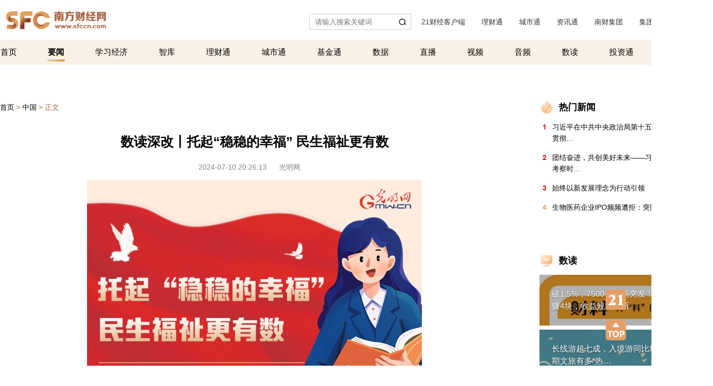

--- FILE ---
content_type: text/html
request_url: https://www.sfccn.com/2024/7-10/0MMDE1MTRfMTkzMzA0MA.html
body_size: 9499
content:
<!DOCTYPE HTML>
<html lang="en-US">
<head>
  <meta charset="UTF-8">
        <title>数读深改丨托起“稳稳的幸福” 民生福祉更有数 - 中国 - 南方财经网</title>
    <meta name="keywords" content="南方财经,南方财经全媒体集团,南方财经网,南财网,21经济网,21世纪经济报道,21财经,广东经视,TVS,股市广播,上市公司,股票,IPO,新股,基金,房产,汽车,财经频道" />
    <meta name="description" content="" />
        <link rel="stylesheet" href="https://static.sfccn.com/sfccn/2021y/css/common.css"/>
    <link rel="stylesheet" href="https://static.sfccn.com/sfccn/plugin/swiper/swiper.2.7.css">
    <link rel="stylesheet" href="https://static.sfccn.com/sfccn/2021y/css/style.css"/>
    <link rel="stylesheet" href="https://static.sfccn.com/sfccn/v4/css/style1.css"/>
    <script type="text/javascript" src="https://static.sfccn.com/sfccn/2021y/js/jquery-3.6.0.min.js"></script>
<!--    <script type="text/javascript" src="https://static.sfccn.com/sfccn/2021y/js/jquery-1.7.2.min.js"></script>-->
    <script type="text/javascript" src="https://static.sfccn.com/sfccn/2021y/js/global.js"></script>
    <script src="https://static.sfccn.com/sfccn/v2/js/platform.js"></script>
    <script type="text/javascript">
        //判断平台跳转
        if (is_mobile()) {
            window.location=window.location.href.replace('//www.sfccn.com','//m.sfccn.com');
        }
    </script>
<!--    <script type="text/javascript">-->
<!--        try {-->
<!--            var urlhash = window.location.hash;-->
<!--            if (!urlhash.match("fromapp")){-->
<!--                if ((navigator.userAgent.match(/(iPhone|iPod|Android)/i))){-->
<!--                    window.location=window.location.href.replace('//www.sfccn.com','//m.sfccn.com');-->
<!--                }-->
<!--            }-->
<!--        }catch(err){-->
<!--        }-->
<!--    </script>-->
    <!-- <link rel="stylesheet" href="https://static.21jingji.com/js/plugin/reveal/reveal.css"> -->
    <!-- <link rel="stylesheet" href="https://static.21jingji.com/sfccn/plugin/swiper/swiper-3.4.0.min.css"> -->

    <style>
        .title{
            line-height: 40px;
            height: 40px;
        }
        .bdsharebuttonbox a{
            width: 45px!important;height: 45px!important;display: block;background-position:0px!important;
            padding-left: 0px!important;
            margin-left: 17px!important;

        }
        .center {width: 640px;}
        .detailCont {text-indent:0px;}
        /* 音频 */
        .news_audio {margin:0; padding:0 0 0 0;}
        .news_audio audio { width:100%; }
        .news_audio audio {display: none}
        .news_audio {height:60px;width: 100%;margin:0 auto 10px auto;border: 1px #d4d4d4 solid;background-color: #f8f7f7}
        .news_audio .button {height: 36px;width: 36px;margin: 12px 10px 7px 15px;float: left}
        .news_audio .button img {width: 100%;height: 100%;background-color: inherit}
        .news_audio .button .playing {display: none}
        .news_audio .a-t {line-height: 60px;float: left;color: #292934}
        .news_audio .time {float: right;margin-right: 20px;line-height: 60px; color: #8e8e93}
        .news_audio .button .play {
            display: inline-block;
            width: 36px;
            height: 36px;
            background: url("https://static.21jingji.com/images/m/play.png") no-repeat center center;
            background-size: 36px 36px;
            vertical-align: middle;
        }
        .news_audio .button .play,
        .editor a i,
        .mask a i,
        .comment_empty i,
        .pop_t i,
        .close {
            display: inline-block;
            background: url("https://static.21jingji.com/images/m/2018/news.png") no-repeat;
            background-size: 170px 255px;
            vertical-align: middle;
        }
        .news_audio .button .play {
            width: 36px;
            height: 36px;
            background-position: 0 -132px;
            background-size: 112px 168px
        }
    </style>
</head>
<body>
<div class="head" id="top">
    <div class="head1">
        <div class="head-top cf">
            <div class="right headRight login">
            </div>
        </div>
    </div>

    <div class="head2">
        <div class="left">
            <a href="http://www.sfccn.com" class="logo">南方财经网</a>
        </div>
        <!-- <div class="radioBanner">
                <img src="https://static.sfccn.com/sfccn/2021y/pics/radio.jpg" width="417" height="90" alt="广东股市广播">
            </div> -->
        <div class="app">
            <a href="https://app.21jingji.com/" target="_blank">21财经客户端</a>
            <span class="splice">|</span>
<!--            <a href="https://mp.sfccn.com" target="_blank">南财号</a>-->
<!--            <span class="splice">|</span>-->
            <a href="https://gym.sfccn.com/" target="_blank">理财通</a>
            <span class="splice">|</span>
            <a href="https://city.sfccn.com" target="_blank">城市通</a>
            <span class="splice">|</span>
            <a href="https://zxt.sfccn.com/" target="_blank">资讯通</a>
            <span class="splice">|</span>
            <a href="http://www.sfccn.com/channel/aboutus/description/"  target="_blank">南财集团</a>
            <span class="splice">|</span>
            <a href="http://www.sfccn.com/channel/jtdt/">集团动态</a>
<!--            <span class="splice">|</span>-->
<!--            <a href="http://www.sfccn.com/channel/aboutus/joinUs/">加入我们</a>-->
            <span class="splice">|</span>
            <a href="http://www.sfccn.com/channel/aboutus/contactus/"  target="_blank">联系我们</a>
        </div>
        <div class="search">
            <form action="https://www.sfccn.com/channel/search/" method="get" onsubmit="if($('#search_key').val().length==0){alert('请输入搜索关键词');return false;}">
                <input class="search_input" type="text" name="keyword" id="search_key" value="" placeholder="请输入搜索关键词" />
                <input type="hidden" name="csrf_token" value="ba1733828b4881d047281bde5491cb2e" />
                <input class="search_bt" type="submit" name="" value=""/>
            </form>
        </div>
    </div>


    <div class="head3">
        <div class="head3Box">
            <div class="tip"><span class="openTip">展开</span><span class="closeTip">收起</span></div>
            <ul class="nav hover">
                <li><a href="http://www.sfccn.com" class="">首页</a></li>
                <li class="twoNav"><a href="JavaScript:void(0);" class="current">要闻</a>
                    <div class="sub-wrap">
                        <ul class="sub-nav">
                            <li>
                                <a href="http://www.sfccn.com/channel/yaowen/guangdong/" >广东</a>
                            </li>
                            <li>
                                <a href="http://www.sfccn.com/channel/yaowen/chinanews/" >中国</a>
                            </li>
                            <li>
                                <a href="http://www.sfccn.com/channel/yaowen/worldnews/" >国际</a>
                            </li>
                        </ul>
                    </div>
                </li>
                                                  <li><a href="http://www.sfccn.com/channel/learning_economy/jingjisixiang/"  class=""   target="_blank">学习经济</a></li>
                                <li><a href="http://www.sfccn.com/channel/zhiku/"  class=""   target="_blank">智库</a></li>
                                <li><a href="https://gym.sfccn.com"  class=""   target="_blank">理财通</a></li>
                                <li><a href="https://city.sfccn.com"  class=""   target="_blank">城市通</a></li>
                                <li><a href="http://www.yslcw.com/fund/index.html"  class=""   target="_blank">基金通</a></li>
                                <li><a href="https://app.21jingji.com/epaper/html/app/shuju/data/"  class=""   target="_blank">数据</a></li>
                                <li><a href="https://m.21jingji.com/#/channel/live"  class=""   target="_blank">直播</a></li>
                                <li><a href="http://www.sfccn.com/channel/shipin/"  class=""   target="_blank">视频</a></li>
                                <li><a href="http://www.sfccn.com/channel/yinpin/"  class=""   target="_blank">音频</a></li>
                                <li><a href="http://www.sfccn.com/channel/readnumber/"  class=""   target="_blank">数读</a></li>
                                <li><a href="http://www.sfccn.com/channel/touzitong/"  class=""   target="_blank">投资通</a></li>
                                <li><a href="https://toujiao.sfccn.com"  class=""   target="_blank">投教</a></li>
                            </ul>
            <ul class="nav navTwo">
                                                <li><a href="http://app.21jingji.com/epaper/html/market.html" class=""  target="_blank">论坛活动</a></li>
                                <li><a href="http://www.sfccn.com/channel/politics/" class=""  target="_blank">宏观</a></li>
                                <li><a href="http://www.sfccn.com/channel/finance/" class=""  target="_blank">金融</a></li>
                                <li><a href="http://www.sfccn.com/channel/money/" class=""  target="_blank">证券</a></li>
                                <li><a href="http://www.sfccn.com/channel/business/" class=""  target="_blank">商业</a></li>
                                <li><a href="http://www.sfccn.com/channel/BandR/" class=""  target="_blank">一带一路</a></li>
                                <li><a href="http://www.sfccn.com/channel/GHM_GreaterBay/" class=""  target="_blank">大湾区</a></li>
                                <li><a href="http://www.sfccn.com/channel/guandian/" class=""  target="_blank">观点</a></li>
                                <li><a href="http://www.sfccn.com/channel/chuangtou/" class=""  target="_blank">创投</a></li>
                                <li><a href="http://www.sfccn.com/channel/auto/" class=""  target="_blank">汽车</a></li>
                                <li><a href="http://www.sfccn.com/channel/technology/" class=""  target="_blank">科技</a></li>
                                <li><a href="http://www.sfccn.com/channel/travel/" class=""  target="_blank">文旅</a></li>
                                <li><a href="http://www.sfccn.com/channel/property/" class=""  target="_blank">地产</a></li>
                                <li><a href="http://www.sfccn.com/channel/xinjiankang/" class=""  target="_blank">新健康</a></li>
                
           </ul>
        </div>
    </div>
</div><!------head end-------><!------head end------->
<span class="spanBlank20"></span><span class="spanBlank40"></span>
<div class="content">
    <div class="main">

         <div class="guideBox">
            <a href="http://www.sfccn.com" class="">首页</a>&nbsp;&gt;&nbsp;<a href="http://www.sfccn.com/channel/yaowen/chinanews/">中国</a>&nbsp;&gt;&nbsp;<a href="javascript:">正文</a>
        </div>

        <div class="articleBox">
            <span class="spanBlank20"></span>

            <h2 class="articleTitle">数读深改丨托起“稳稳的幸福” 民生福祉更有数</h2>

            <span class="spanBlank15"></span>

            <div class="articleSource">
                <span class="date">2024-07-10 20:26:13</span>
                <span class="baodao">光明网</span>
                                <span class="Wh1"></span>
            </div>
            <span class="spanBlank15"></span>
<!--            <span class="spanBlank25"></span>-->

            <div class="detailCont">
                                                <p style="text-align: center"><img src="https://img.sfccn.com/uploadfile/ueditor/20240710/1720614442882705.jpg" title="1720614442882705.jpg"/></p><p><br/></p>
            </div>
            <span class="spanBlank25"></span>
            <div id="pages" class="">
                            </div>
            <span class="spanBlank25"></span>
            <span class="spanBlank45"></span>
<!--            <div class="detailShare">-->
<!--                <div data-tag="share_1" class="bdsharebuttonbox" style="margin:0 auto;width:150px;">-->
<!--                    <a data-cmd="weixin" class="bds_weixin share" title="分享到微信朋友圈" style="background-image: url('http://static.21jingji.com/sfccn/v2/images/icon2.png');"></a>-->
<!--                    <a data-cmd="tsina" class="bds_tsina share" title="分享到微博" style="background-image: url('http://static.21jingji.com/sfccn/v2/images/icon3.png');"></a>-->
<!--                </div>-->
<!--            </div>-->
            <style>

                .share {
                    /*padding: 20px 0 40px;*/
                    overflow: hidden;
                    zoom: 1;
                }
                .bdsharebuttonbox a{

                    width: 45px!important;
                    height: 45px!important;
                    display: block;
                    background-position: 0px!important;
                    padding-left: 0px!important;
                    margin-left: 17px!important;
                }

                .social-share{ text-align: center;font-size: 12px;overflow: visible;}
                .social-share a{position:relative;text-decoration:none;margin:10px;display:inline-block;outline:none}
                .social-share .social-share-icon{position:relative;display:inline-block;width:44px;height:44px;border-radius:50%;}
                .social-share .icon-weibo,
                .social-share .icon-weibo:hover{background:url(https://static.sfccn.com/sfccn/2021y/images/icon3.png) no-repeat;}
                .social-share .icon-wechat,
                .social-share .icon-wechat:hover{background:url(https://static.sfccn.com/sfccn/2021y/images/icon2.png) no-repeat;}
                .icon-weibo:before,.icon-wechat:before{display: none;}
                .social-share .icon-wechat .wechat-qrcode{display:none;border:1px solid #eee;position:absolute;z-index:9;top:-205px;left:-84px;width:200px;height:200px;color:#666;font-size:12px;text-align:center;background-color:#fff;box-shadow:0 2px 10px #aaa;transition:all 200ms;-webkit-tansition:all 350ms;-moz-transition:all 350ms}
                .social-share .icon-wechat .wechat-qrcode.bottom{top:40px;left:-84px}
                .social-share .icon-wechat .wechat-qrcode.bottom:after{display:none}
                .social-share .icon-wechat .wechat-qrcode h4{font-weight:normal;height:26px;line-height:26px;font-size:12px;background-color:#f3f3f3;margin:0;padding:0;color:#777}
                .social-share .icon-wechat .wechat-qrcode .qrcode{width:105px;margin:10px auto}
                .social-share .icon-wechat .wechat-qrcode .qrcode table{margin:0 !important}
                .social-share .icon-wechat .wechat-qrcode .help p{font-weight:normal;line-height:16px;padding:0;margin:0}
                .social-share .icon-wechat .wechat-qrcode:after{content:'';position:absolute;left:50%;margin-left:-6px;bottom:-13px;width:0;height:0;border-width:8px 6px 6px 6px;border-style:solid;border-color:#fff transparent transparent transparent}
                .social-share .icon-wechat:hover .wechat-qrcode{display:block}
            </style>
            <div class="social-share" data-sites="wechat,weibo"><!--分享到微信和微博--></div>

            <span class="spanBlank45"></span>

        </div>
    </div>

    <div class="sidebar" id="replace_right">
        <div class="bigTittle2 new_iconL">热门新闻</div>
    <ul class="qiangxian">
                <li><span class=" circle bgc">1</span><a href="http://www.sfccn.com/2024/6-28/zMMDE1MjlfMTkyOTUzMg.html" title="习近平在中共中央政治局第十五次集体学习时强调 贯彻落实新时代党的建设总要求 进一步健全全面从严治党体系" target="_blank">习近平在中共中央政治局第十五次集体学习时强调 贯彻…</a></li>
            <li><span class=" circle bgc">2</span><a href="http://www.sfccn.com/2024/6-21/1OMDE0NjlfMTkyNzc1OQ.html" title="团结奋进，共创美好未来——习近平总书记在青海考察时的重要讲话鼓舞广大干部群众同心筑梦勇毅前行" target="_blank">团结奋进，共创美好未来&mdash;&mdash;习近平总书记在青海考察时…</a></li>
            <li><span class=" circle bgc">3</span><a href="http://www.sfccn.com/2024/6-17/wMMDE1MzJfMTkyNjQwMw.html" title="始终以新发展理念为行动引领" target="_blank">始终以新发展理念为行动引领</a></li>
            <li><span class=" circle ">4</span><a href="http://www.sfccn.com/2024/6-12/1NMDE1MjZfMTkyNTI1NA.html" title="生物医药企业IPO频频遭拒：突围之路何在？" target="_blank">生物医药企业IPO频频遭拒：突围之路何在？</a></li>
                            
    </ul>
    <span class="spanBlank55"></span>
    <div class="bigTittle2 sd_iconL">数读</div>
                      <div class="titleInPicBox">
        <a href="http://www.sfccn.com/2024/7-7/xMMDE0NzBfMTkzMjExMA.html" title="破1.5%，7500亿市场突发！存10万1天只赚4块，收益规模腰斩" class="shudu_img" target="_blank">
            <div class="p_1" style="background-image:url(https://ocmsmedia.sfccn.com/vod-4310da/image/default/A94FB50ACAF24894A494E17CC7304E30-6-2.png)"></div>
            <p class="shudu_title"><span>破1.5%，7500亿市场突发！存10万1天只赚4块，收益规模腰斩</span></p>
        </a>
    	</div>
                  <div class="titleInPicBox">
        <a href="http://www.sfccn.com/2024/7-5/3MMDE0NzBfMTkzMTY3MQ.html" title="长线游超七成，入境游同比增长1倍，暑期文旅有多“热”，一图速览！" class="shudu_img" target="_blank">
            <div class="p_1" style="background-image:url(https://ocmsmedia.sfccn.com/vod-4310da/image/default/474D00A7A48F43F8A058E055A2061DDB-6-2.png)"></div>
            <p class="shudu_title"><span>长线游超七成，入境游同比增长1倍，暑期文旅有多&ldquo;热…</span></p>
        </a>
    	</div>
                  <div class="titleInPicBox">
        <a href="http://www.sfccn.com/2024/7-5/1MMDE0NzBfMTkzMTY1Mg.html" title="事关新型工业化，工信部重磅解读！一图看懂发展新成效" class="shudu_img" target="_blank">
            <div class="p_1" style="background-image:url(https://ocmsmedia.sfccn.com/vod-4310da/image/default/5BE7440E319742D69F17577AAE02721D-6-2.png)"></div>
            <p class="shudu_title"><span>事关新型工业化，工信部重磅解读！一图看懂发展新成效</span></p>
        </a>
    	</div>
                  <div class="titleInPicBox">
        <a href="http://www.sfccn.com/2024/7-5/zNMDE0NzBfMTkzMTYzNw.html" title="数看湾企200秒｜通车即火爆，解码超级通道背后的超级湾企" class="shudu_img" target="_blank">
            <div class="p_1" style="background-image:url(https://ocmsmedia.sfccn.com/vod-4310da/image/default/FF0B9E0006F14AA0B854FBDC4FFF9DB3-6-2.png)"></div>
            <p class="shudu_title"><span>数看湾企200秒｜通车即火爆，解码超级通道背后的超级湾企</span></p>
        </a>
    	</div>
                  <div class="titleInPicBox">
        <a href="http://www.sfccn.com/2024/7-5/3MMDE0NzBfMTkzMTU3Mw.html" title="“低空”高飞！广东这样飞“粤”天空之城" class="shudu_img" target="_blank">
            <div class="p_1" style="background-image:url(https://ocmsmedia.sfccn.com/vod-4310da/image/default/0512769DFAC94A8C9B14B93DB559538E-6-2.png)"></div>
            <p class="shudu_title"><span>“低空”高飞！广东这样飞“粤”天空之城</span></p>
        </a>
    	</div>
        
</div><!---sidebar-->    <!---sidebar end--></div>
<span class="spanBlank35"></span>

<script src="https://static.sfccn.com/sfccn/plugin/swiper/swiper.min.2.7.js"></script>
<script>
    $(function(){
        /*股票滚动*/
        var mySwiper3 = new Swiper('#stockBody',{
            mode:'horizontal',
            loop:true,
            slidesPerView: 3,
            speed:6000,
            autoplay: {
                delay: 0,
                stopOnLastSlide: false,
                disableOnInteraction: true,
            },
        });
        //导航栏点击张开
        $('.head3Box .tip').click(function(event) {
            /* Act on the event */
            $('.head3Box').toggleClass('active');
        });

    });
</script>
<!--股市行情-->
<script type="text/javascript" src="https://static.sfccn.com/sfccn/2021y/js/163_stockchart.js"></script>
<!--<script type="text/javascript" src="https://img1.money.126.net/data/hs/time/today/0000011.json?callback=createImg_show"></script>-->
<script>
    //行情
    // function refreshImg(code) {
    //     var list = {
    //         '0000001': '//img1.money.126.net/data/hs/time/today/0000001.json?callback=createImg_show',
    //         '1399001': '//img1.money.126.net/data/hs/time/today/1399001.json?callback=createImg_show',
    //         '1399006': '//img1.money.126.net/data/hs/time/today/1399006.json?callback=createImg_show',
    //         '0000300': '//img1.money.126.net/data/hs/time/today/0000300.json?callback=createImg_show',
    //         '0000905': '//img1.money.126.net/data/hs/time/today/0000905.json?callback=createImg_show',
    //     };
    //     if(!!list[code]) {
    //         $.getScript(list[code])
    //     }
    // }
    function refreshPrice() {
        $.getScript('//api.money.126.net/data/feed/0000001,1399001,1399300,1399006,0000300,0000905,0000688,FG_aozhougushi,FG_rj225,FG_hanguo,FG_xinjiapo,FG_yindu,FG_yingguo,FG_ruishi,FG_deguo,FG_eluosi,FG_faguo,FG_xibanya,0000011,1399305,FX_USDCNY,FX_USDCHF,FX_USDEUR,FX_USDHKD,FX_USDJPY,FX_USDCAD,FU_thismonth,FU_au,FU_ag,money.api?callback=updatePrice')
        setTimeout(refreshPrice, 30000)
    }
    function updatePrice(data) {
        for(i in data) {
            var cla = data[i].updown > 0 ? 'colorRed':'colorGreen';
            var r = /^(-?\d+)(\.\d+)?$/ //浮点数
            if(r.test(data[i].percent)){
                var extent = (data[i].percent*100).toFixed(2)+'%';
            }else{
                var extent = data[i].percent;
            }
            $('.price_'+(data[i].code || data[i].symbol)).html(data[i].price).removeClass('colorRed colorGreen').addClass(cla);
            $('.extent_'+(data[i].code || data[i].symbol)).html(extent).removeClass('colorRed colorGreen').addClass(cla);
            $('.updown_'+(data[i].code || data[i].symbol)).html(data[i].updown).removeClass('colorRed colorGreen').attr('class', cla)
        }
    }
    //refreshPrice();
    // refreshImg('0000001');
    // refreshImg('1399001');
    // refreshImg('1399006');
    // refreshImg('0000300');
    // refreshImg('0000905');
    //end行情
</script>

<div class="footer">
    <div class="foot">
        <div class="siteLinks">
            <a href="https://www.sfccn.com/channel/aboutus/description/" target="_blank">南方财经全媒体集团简介</a>
            <span class="splice">|</span>
            <a href="https://www.sfccn.com/channel/aboutus/description/" target="_blank">网站简介</a>
            <span class="splice">|</span>
            <a href="https://www.sfccn.com/channel/aboutus/contactus/" target="_blank">联系我们</a>
            <span class="splice">|</span>
            <a href="https://www.sfccn.com/channel/aboutus/joinUs/" target="_blank">诚聘英才</a>
            <span class="splice">|</span>
            <a href="https://www.sfccn.com/channel/aboutus/law/" target="_blank">版权声明</a>
            <span class="splice">|</span>
            <a href="https://www.sfccn.com/channel/aboutus/links/" target="_blank">友情链接</a>
        </div>
    </div>
    <div class="siteInfo">
        <p class="txt"><a href="https://www.12377.cn/" target="_blank">中国互联网举报中心</a>　&nbsp;&nbsp;&nbsp;&nbsp;违法和不良信息举报电话：020-87399755&nbsp;&nbsp;&nbsp;&nbsp;chenqian@sfccn.com</p>
        <p class="txt"><a href="https://beian.miit.gov.cn/" target="_blank">粤ICP备17098806号</a> &nbsp;&nbsp;<a href="https://beian.mps.gov.cn/#/query/webSearch?code=44010602012367" rel="noreferrer" target="_blank">粤公网安备 44010602012367</a>　互联网新闻信息服务许可证编号：44120180007</p>
    </div>
</div>

<div class="top">
    <a href="JavaScript:;" id="code">
	<img src="https://static.sfccn.com/sfccn/v4/images/code.svg" class="code"/>
	<div class="code2"><img src="https://static.sfccn.com/sfccn/v4/images/code.png"/><p>21财经客户端下载</p></div>
	</a>
    <a href="#top"><img src="https://static.sfccn.com/sfccn/v4/images/top.svg" class="topIcon" /></a>
</div>


<script type="text/javascript" src="https://static.sfccn.com/sfccn/js/login.js"></script>
<script>

    //    百度统计
    var _hmt = _hmt || [];
    (function() {
        var hm = document.createElement("script");
        hm.src = "https://hm.baidu.com/hm.js?4a1527cfa8715117a1eed228a200d712";
        var s = document.getElementsByTagName("script")[0];
        s.parentNode.insertBefore(hm, s);
    })();
    //发布时间
    function showTime(){
        var $Date = new Date();
        var time = Math.floor($Date.getTime()/1000);
        var t;
        $('.time').each(function(n,d){
            if($(d).data('inputtime')) {
                t = time-$(d).data('inputtime');
                if(t < 60){
                    $(d).html('刚刚');
                    return true;
                }
                if(t < 3600){
                    $(d).html(Math.floor(t/60)+'分钟前');
                    return true;
                }
                if(t < 86400){
                    $(d).html(Math.floor(t/3600)+'小时前');
                    return true;
                }
                var Ddate = new Date($(d).data('inputtime')*1000);
                var Year = Ddate.getFullYear();
                var month = Ddate.getMonth()+1;
                var day = Ddate.getDate();
                $(d).html(Year+'年'+month+'月'+day+'日');
                return true;
            }
        })
    }
    showTime();
</script>
<script src="https://res.wx.qq.com/open/js/jweixin-1.4.0.js"></script>


<script>
    var jssdk_url = '//sp.sfccn.com/sfccn/wechat/jssdk?url=' + encodeURIComponent(window.location.href)
    document.write("<script src='" + jssdk_url + "'><\/script>")
    var share_title = '';
    var share_desc = '南方财经网是南方财经全媒体集团门户网站，主打财经新闻，是21世纪经济报道、TVS1、投资快报等原创新闻最重要的展现平台。同时有机整合21财经客户端深度策划、抢鲜报及快报最新资讯，给读者提供优质的阅读。';
    var share_link = window.location.href;
    var share_imgUrl = '//static.sfccn.com/sfccn/2021y/images/sfcShareIcon_300.jpg'
    wx.ready(function () {
        wx.updateTimelineShareData({
            title: share_title,
            link: share_link,
            desc: share_desc,
            imgUrl: share_imgUrl,
            success: function (res) {

            }
        });
        wx.updateAppMessageShareData({
            title: share_title,
            link: share_link,
            desc: share_desc,
            imgUrl: share_imgUrl,
            success: function (res) {

            }
        });

    });
</script>
<!--2023-12-22 14:13:02--><!--<script type="text/javascript" src="http://static.21jingji.com/v2.0/js/share.js"></script>-->
<!--动态右侧栏-->
<script>
   /** $(document).ready(function(){

        $.ajax({
            type:'get',
            url:'//www.sfccn.com/channel/page_right/',
            success:function(xml){
                var newslist=$(xml);
                if(newslist){
                    $('#replace_right').empty();
                    $('#replace_right').html(newslist);
                }

            },
            error:function(){
            }
        });
       

    });**/
</script>

<script>
    // 正文音频控件
    function support_audio() {
        // 判断浏览器是否支持audio fixed ie6-7
        return !!document.createElement("audio").canPlayType;
    }

    if (support_audio() && $(".news_audio audio").length > 0) {
        $(".news_audio").append('<div class="button">\n' + '            <a class="play" onclick="doplay()"></a>\n' + '            <img class="playing" onclick="dopause()" src="https://static.21jingji.com/images/m/playing.gif">\n' + "            </div>\n" + '            <div class="a-t">播放音频</div>\n' + '            <div class="time"></div>');
        var isAndroidapp = false;
        var audioSrc = $(".news_audio audio").attr("src");

        var ua = navigator.userAgent.toLowerCase();
        if (/android/.test(ua) && /21epaper/.test(ua)) {
            isAndroidapp = true;
            AppJS2Native.setAudioSrc(audioSrc);
        } else {
            //var audio = document.createElement("audio");
            var audio = $(".news_audio audio");
            // audio.load();
            audio.on("loadedmetadata", function () {
                //doplay()
                $(".news_audio .time").html(transTime($(".news_audio audio").get(0).duration));
            });
            audio.on("timeupdate", function () {
                //console.log(audio.get(0).currentTime)
                var t = $(".news_audio audio").get(0).duration - audio.get(0).currentTime.toFixed(0);
                $(".news_audio .time").html(transTime(t));
            });
            audio.on("play", function () {
                show_play();
            });
            audio.on("pause", function () {
                show_pause();
            });
        }
    }
    //})
    function doplay() {
        if (isAndroidapp) {
            //安卓自定义事件
            AppJS2Native.audioPlay();
        } else {
            audio.trigger("play");
        }
    }

    function dopause() {
        if (isAndroidapp) {
            //安卓自定义事件
            AppJS2Native.audioPause();
        } else {
            audio.trigger("pause");
        }
    }

    function show_play() {
        $(".news_audio .play").hide();
        $(".news_audio .playing").show();
        $(".news_audio .desc").html("播放中");
    }

    function show_pause() {
        $(".news_audio .play").show();
        $(".news_audio .playing").hide();
        $(".news_audio .desc").html("播放音频");
    }
    //转换音频时长显示
    function transTime(time) {
        var duration = parseInt(time);
        var minute = parseInt(duration / 60);
        var sec = (duration % 60) + "";
        var isM0 = ":";
        if (minute == 0) {
            minute = "00";
        } else if (minute < 10) {
            minute = "0" + minute;
        }
        if (sec.length == 1) {
            sec = "0" + sec;
        }
        return minute + isM0 + sec;
    }
    // end正文音频控件
    //    文章统计
    function article_count() {
    	  var id = "1933040";
          var catid = "1514";
        // var url = 'http://www.21jingji.com/dynamic/show/index/' + 'article_count/' + id + '/' + catid + '/?defind=true&callback=?';
        var url = '//sp.sfccn.com/sfccn/index/article_count?catid='+catid+'&id='+id+'&defind=true&callback=?';
        $.ajax({
            url: url,
            dataType: 'jsonp',
            jsonp: 'callback',
            success: function(data) {
                console.log('Data received:', data);
            },
            error: function(xhr, status, error) {
                console.error('Error:', status, error);
            }
        });
        
        
        
        
        
    }
    article_count();
</script>
<script src="https://static.sfccn.com/sfccn/2021y/js/jquery.share.min.js"></script>
</body>
</html>

--- FILE ---
content_type: text/html; charset=UTF-8
request_url: https://sp.sfccn.com/sfccn/wechat/jssdk?url=https%3A%2F%2Fwww.sfccn.com%2F2024%2F7-10%2F0MMDE1MTRfMTkzMzA0MA.html
body_size: 403
content:

	wx.config({
    debug: false, 
    appId: 'wxfa0b9c735487b670', 
    timestamp: 1766316340, 
    nonceStr: 'AOlZFilV2EVnSSO6', 
    signature: 'ab55b20cd5d25e80877109f324eed54f44424032',
    jsApiList: [
        'checkJsApi',
        'updateAppMessageShareData',
        'updateTimelineShareData',
        'onMenuShareTimeline',
        'onMenuShareAppMessage',
        'onMenuShareQQ',
        'onMenuShareWeibo',
        'onMenuShareQZone',
        'hideMenuItems',
        'showMenuItems',
        'hideAllNonBaseMenuItem',
        'showAllNonBaseMenuItem',
        'translateVoice',
        'startRecord',
        'stopRecord',
        'onVoiceRecordEnd',
        'playVoice',
        'onVoicePlayEnd',
        'pauseVoice',
        'stopVoice',
        'uploadVoice',
        'downloadVoice',
        'chooseImage',
        'previewImage',
        'uploadImage',
        'downloadImage',
        'getNetworkType',
        'openLocation',
        'getLocation',
        'hideOptionMenu',
        'showOptionMenu',
        'closeWindow',
        'scanQRCode',
        'chooseWXPay',
        'openProductSpecificView',
        'addCard',
        'chooseCard',
        'openCard'
]
});


--- FILE ---
content_type: text/html; charset=utf-8
request_url: https://sp.sfccn.com/sfccn/index/article_count?catid=1514&id=1933040&defind=true&callback=jQuery36008597089538966509_1766316337453&_=1766316337454
body_size: -38
content:
jQuery36008597089538966509_1766316337453({"id":"1933040"})

--- FILE ---
content_type: text/css
request_url: https://static.sfccn.com/sfccn/2021y/css/common.css
body_size: 2838
content:
@charset "utf-8";
article,
aside,
details,
figcaption,
figure,
footer,
header,
content,
hgroup,
nav,
section{display: block;}
audio,
canvas,
video{
    display: inline-block;
    *display: inline;
    *zoom: 1;
}
audio:not([controls]){display: none;}
html{
    font-size: 100%;
    -webkit-text-size-adjust: 100%;
    -ms-text-size-adjust: 100%;
}
html,body{
    margin: 0;
}
a:focus,
a:hover,
a:active{
    outline: 0;
}
sub,
sup{
    position: relative;
    font-size: 75%;
    line-height: 0;
    vertical-align: baseline;
}
img{
    width: auto\9;
    height: auto;
    max-width: 100%;
    vertical-align: middle;
    border: 0;
    -ms-interpolation-mode: bicubic;
}
button,
input,
select,
textarea{
    margin: 0;
    vertical-align: middle;
}
button,
input{
    *overflow: visible;
    line-height: normal;
}
button::-moz-focus-inner,
input::-moz-focus-inner{
    padding: 0;
    border: 0;
}
button,
html input[type="button"],
input[type="reset"],
input[type="submit"]{
    cursor: pointer;
    -webkit-appearance: button;
}
input[type="search"]::-webkit-search-decoration,
input[type="search"]::-webkit-search-cancel-button{
    -webkit-appearance: none;
}
textarea{
    overflow: auto;
    vertical-align: top;
}
p{margin: 0;}
strong{font-weight: 700;}
i ,address,cite{font-style: normal;}
h1,h2,h3,h4,h5,h6{
    margin: 0;
    text-rendering: optimizelegibility;
}
dl,ul,ol,dd,li{
    padding: 0;
    margin: 0;
	list-style:none;
}
dt,dd{list-style: none;}
dt{font-weight: bold;}
form{margin: 0;}
fieldset{
    padding: 0;
    margin: 0;
    border: 0;
}
legend{
    display: block;
    width: 100%;
    padding: 0;
    border: 0;
}
table{
    border-collapse: collapse;
    border-spacing: 0;
}
.cf{
    *zoom: 1;
}
.cf:before,
.cf:after{
    display: table;
    content: " ";
}
.cf:after{clear: both;}
.hide{display: none;}
.show{display: block;}
.left{ float:left;}
.right{ float:right;}

body,dl,dt,dd,div,form,fieldset,input,textarea,img,h1,h2,h3,h4,h5,h6,li,ol,ul,em,p,span,strong{ margin:0;padding:0;}
body{width:100%;background:#fff; color:#535353; font-size:14px;font-family: sans-serif;}
.wrap{position:relative;line-height:1;width:100%;min-width:1000px; margin:0 auto; padding:0;}
img{ border:none;}
a:hover{ text-decoration:underline;}
a{ text-decoration:none;}
img, a{ outline:none;}
.spanBlank8{display:block; width:100%; height:8px;}
.spanBlank25{display:block; width:100%; height:25px;}
.spanBlank20{display:block; width:100%; height:20px;}
.spanBlank23{display:block; width:100%; height:23px;}
.spanBlank10{display:block; width:100%; height:10px;}
.spanBlank15{display:block; width:100%; height:15px;}
.spanBlank30{display:block; width:100%; height:30px;}
.spanBlank35{display:block; width:100%; height:35px;}
.spanBlank32{display:block; width:100%; height:32px;}
.spanBlank40{display:block; width:100%; height:40px;}
.spanBlank45{display:block; width:100%; height:45px;}
.spanBlank55{display:block; width:100%; height:55px;}
/* .spanBlank60I{display:block; width:100%;height:60px; background:url(https://static.sfccn.com/sfccn/2021y/images/1.png) repeat-x center;}
.spanBlank40I{display:block; width:100%;height:40px; background:url(https://static.sfccn.com/sfccn/2021y/images/1.png) repeat-x center;} */


a.logo{
  background-image:url(https://static.sfccn.com/sfccn/images/logo.png);
  background-repeat:no-repeat;
  background-size: 100%;
}

.head{ min-width:1200px;}

.head1{ height:10px;margin:0 auto; }
.head-top{ width:1200px;height:30px;overflow:hidden;margin:0 auto;}
.headRight{ height:18px;padding-top:12px;}
.headRight a {height:18px;line-height:18px;margin:0 12px;color:#666;display:block;}
a.login,
a.reg{ padding-left:28px;background-size:18px 18px;background-repeat: no-repeat;float:left;}
a.login{ background-image: url(https://static.sfccn.com/sfccn/2021y/images/login.png);}
a.reg{ background-image: url(https://static.sfccn.com/sfccn/2021y/images/reg.png);}
a.exit{ margin-left:120px;}
a.name{ width:25px; height:25px;/**padding-left: 40px;background: url(https://static.sfccn.com/sfccn/2021y/images/tou.png) no-repeat 5px center;background-size:25px 25px; **/float:left;width: 80px; overflow: hidden;}

.head2{ width:1200px;margin:0 auto;overflow:hidden;}
a.logo{ width:220px;height:48px;background-position:1px 1px;display:inline-block;text-indent:-9999rem;}
.app{ height:32px;line-height:32px;margin:17px 0 0 0;float: right;}
.app .splice{ padding:0 10px;color:#ccc;}
.search{ width:198px;height:30px;margin:17px 0 0 20px;border:1px solid #ccc;border-radius:16px;float:right;}
.search_input,
.search_bt{ border:none; outline:0; float:left;}
.search_input{ width:142px;height:30px;line-height:32px;margin:0 10px 0 18px;color:#999;font-size:14px;background: transparent;}
.search_bt{ width:26px;height:26px;margin-top:2px;background:url(https://static.sfccn.com/sfccn/2021y/images/search.png) no-repeat;background-size:100%;}

.head3{ min-width:1200px;margin-top:19px;position:relative;background: url(https://static.sfccn.com/sfccn/2021y/images/bg001.jpg) repeat-x;overflow:visible;}
.head3Box{ width: 1200px;margin:0 auto;padding-top:7px;}
.head3 ul{ height:36px;position:relative;}
.nav li{ margin:0 34px 0 3px;font-size:16px;text-align:center;border:0;float:left;}
.nav li a{ line-height:36px;padding:0 1px;color:#594531;font-family: "Microsoft YaHei", "微软雅黑", "SimHei";display:block;}
.nav li a.current{ font-weight:700;position: relative;}
.nav li a:hover{ position: relative;}
.nav li a:hover:after,
.nav li a.current:after{ content:" ";width:100%;height:4px;line-height:0;font-size:0;border-radius:2px;background: #594531;overflow: hidden;position: absolute;z-index: 0;left:0;bottom:0;}
.nav li a:hover:after,
.nav li a.current:hover:after{ background: #cc6436;}

/*二级菜单*/
.nav li:hover>a,.nav li:hover>a.navHover{ color:#cc6436;text-decoration:none;}
.nav li .sub-wrap{ display:none;position:absolute;top:36px;left:0;z-index:2009;}
.nav li:hover .sub-wrap{display:block;}
.nav .sub-nav{ border:none;z-index:100;position:relative;margin-top:2px;background-color:#f9f7f8;min-width:80px;height:auto;border-right:1px solid #eee;border-left:1px solid #eee;}
.nav .sub-nav li{ height:36px;line-height:36px;margin:0;border-bottom:1px solid #eee;float:none;}
.nav .sub-nav li a{ display:block;}
.nav .sub-nav li a:hover{ background:#fbe0c0;}

.bgz{ display:block;position:absolute; top:0; bottom:0; left:0; right:0;z-index: -1;height: 23px;}
.zhib{ line-height:23px;font-weight: 100;}

/*.label1{width:40px;}
.label2{width:65px;}*/
.label{position:relative;text-align:center;font-size:12px;color:#cc6436;display:block;height:23px;line-height:23px;float:left;margin-top:12px;padding:0 10px;}
.title_detail{font-size:14px; display:block;color:#cc6436;}
.title_detail a{color:#cc6436;}
.moreD{ position:relative;}
.more{ display:block; margin:0 auto;width: 100%;height: 50px;}
.moreP{ position:absolute; top:0; bottom:0; left:0; right:0;}
.moreP a{ display:block; color:#f2992e; line-height:50px; text-align:center;}
.colorRed, a.colorRed, .colorRed .listCont, .colorRed .shuoming{color:#e22d1a;}/**红色字体**/
.colorGreen, a.colorGreen{ color:#458b2c;}/**绿色字体**/
.colorGray, a.colorGray{ color:#bfbfbf;}/**灰色字体**/
.cRed{color:#e50000;}
.backg{background:#f5f5f5;}

/*底部*/
.footer{ min-width:1200px;height:122px;color:#222;font-size: 14px;}
.foot{ background:#eee;}
.siteLinks{ width:1200px;height:40px;line-height:40px;margin:0 auto;text-align:center;}
.siteLinks a{ color:#222;}
.siteLinks a:hover{ color:#cc6436;}
.siteLinks .splice{ padding:0 16px;}
.siteInfo{ text-align: center;}
.siteInfo .txt{ margin-top:24px;}

/*返回顶部*/
.top{ position: fixed;bottom:50px;right:50px;}
.top a{display:block;}
.code2{ display:block; position:fixed;bottom:50px;right:0px;display:none;}

.user{ width:100%; margin:30px auto;}
.bgD{position:relative; margin:0; float:left;height:81px;width: 81px;}
.Us{ margin-left:120px; height:81px;}
.nameU{ line-height:30px; font-size:22px;}
.nameU span{ font-size:16px;}

/*by Daniel*/
a {text-decoration:none;color: inherit}
a:link{
    text-decoration:none;
}
a:visited{
    text-decoration:none;
}
a:hover{
    text-decoration:none;
}
a:active{
    text-decoration:none;
}
#wrapper .contFont a{
    height: 40px;
    display: block;
    overflow: hidden;
    text-overflow:ellipsis;
    white-space: nowrap;
}

/* .tupian .contFont{
    width: 310px;
}
.tupian img {
    width: auto;
    height: auto;
    min-height: 100%;
    min-width: 100%;
}
.tupian p {
    height: 40px;
    width: 310px;
    overflow: hidden;
    text-overflow:ellipsis;
    white-space: nowrap;
}

.shudu_img {overflow: hidden}
.shudu_img .shudu_title{
    width: 310px;
}
.shudu_img .shudu_title span {
    width: 310px;
    overflow: hidden;
    text-overflow:ellipsis;
}
.shudu_img .p_1{
    background-repeat:no-repeat;
    background-position:center center;
    background-size: 100% auto;
}

.detailCont p {margin-bottom: 24px;} */

--- FILE ---
content_type: text/css
request_url: https://static.sfccn.com/sfccn/2021y/css/style.css
body_size: 6933
content:
@charset "utf-8";
body{ font-size: 14px;color:#333;font-family:"Microsoft Yahei";}
.ad{ margin-bottom:7px;}

a{ color:#333;}
a:hover{ color:#cc6436;}

.articleBoxNav li.active,
.blockTitle2 .subTitle,
.instituteBoxNav li.active{ background-image:url(https://static.sfccn.com/sfccn/2021y/images/bg.png);background-repeat:no-repeat;}

.content{ width:1200px; margin:0 auto;overflow:hidden;}
.carouselBanner{ width:1200px;height:80px;overflow:hidden;}

.stockBlock{ width:1200px;height:28px;line-height:28px;margin:10px auto 0; font-size:14px;position: relative;overflow: hidden;}
.stockBlock .stockTitle{ padding:0 10px;background:#e23838;color:#fff;border-radius:5px;position:absolute;left:0;top:0;z-index: 999999999;}
.stockBody li{ width:400px;height: 28px;text-align:center;}
.stockBody .span1,.stockBody .span1 i{ margin-right: 10px;}

.stockBody .swiper-wrapper{
    -webkit-transition-timing-function: linear; /*之前是ease-out*/
    -moz-transition-timing-function: linear;
    -ms-transition-timing-function: linear;
    -o-transition-timing-function: linear;
    transition-timing-function: linear;
}

/*大头条*/
.headlines{ margin:26px auto 30px; padding:0 30px 0 0; background-color: #fff; position: relative;}
.headlines label{font-size:18px; background:#cc6436;color:#fff;border-radius:10px;float:left;padding:5px 0;width:55px;text-align:center;margin-top:10px;}
.headlines a.headnews {display:block;width:100%;font-size: 34px;color: #f89b3b;font-weight: bold; text-align: center;}
.headlines a.headmore {display:block; padding: 3px 0; position: absolute; top: 0; right: 5px; width: 16px;  font-size: 12px; color: #f89b3b; line-height: 14px; text-align: center; border:1px solid #bbb1a7}
.headlines .headlists { margin-top: 12px; text-align: center;font-size:16px;font-weight:600;}
.headlines .headlists a { border-right: 1px solid #f89b3b;padding-right: 15px; margin-right: 15px;}
.headlines .headlists a:last-child {border-right: none;padding-right: 0px; margin-right: 0px; }
.headlines a:hover {color: #cc6436;}

.screenBlock{ overflow: hidden;}
.leftBlock,.middleBlock{ float:left;}
.rightBlock{ float: right;}

.screenBlockI .leftBlock{ width:530px;}

.focusPic1Body{ width:530px;height:350px;margin:0;position:relative;overflow:hidden;}
.focusPic1Body li{ position:relative;overflow:hidden;}
.focusPic1Body img{ width:530px;height:350px;display:block;transition:all .3s ease;-webkit-transition:all .3s ease;-moz-transition:all .3s ease;-ms-transition:all .3s ease;-o-transition: all .3s ease;-webkit-backface-visibility:visible;}
.focusPic1Body img:hover{ -ms-transform:scale(1.04,1.04);-webkit-transform:scale(1.04,1.04);transform:scale(1.04,1.04);}
.focusPic1Body a{ -webkit-tap-highlight-color:rgba(0, 0, 0, 0);/*取消链接高亮*/}
.focusPic1Body a:hover{ text-decoration:none;}
.focusPic1Body .title{ width:100%;height:42px;display:block;overflow:hidden;position:absolute;left:0;bottom:0;}
.focusPic1Body .title:after{ content:' ';width:100%;height:42px;background: rgba(0,0,0,0.6);position:absolute;bottom:0;left:0;z-index:0;}
.focusPic1Body .txt{ width:28em;height:56px;color:#fff;font:100 16px/42px 'Microsoft Yahei';text-indent:20px;overflow:hidden;text-overflow:ellipsis;white-space:nowrap;float:left;position: relative;z-index: 1;}
/* .swiper-pagination{ -webkit-transition:300ms;-moz-transition:300ms;-o-transition:300ms;transition:300ms;-webkit-transform:translate3d(0,0,0);-ms-transform:translate3d(0,0,0);-o-transform:translate3d(0,0,0);transform:translate3d(0,0,0);z-index:10;} */
#focusPic1Body .pagination_focusImg1{ width:100%;height:6px;padding:0;text-align:right;position:absolute;right:1px;bottom:17px;z-index:9999999;overflow:hidden;}
#focusPic1Body .pagination_focusImg1 .swiper-pagination-bullet,
#focusPic1Body .pagination_focusImg1 .swiper-pagination-switch{ width:6px;height:6px;margin:0 9px 0 3px;vertical-align:top;background:#fff;opacity:1;border-radius:3px;cursor:pointer;display:inline-block;}
#focusPic1Body .pagination_focusImg1 .swiper-pagination-bullet-active,
#focusPic1Body .pagination_focusImg1 .swiper-active-switch{ background:#f0943c;}

.videoBlock{ overflow: visible;}
.videoBlock .videoList{ margin:14px -8px 0 -9px;}
.videoBlock .videoList li{ width:165px;height:120px;margin:0 8px 0 9px;display:inline-block;float:left;position: relative;}
.videoBlock .videoList img{ width:100%;height:100%;}
.videoBlock .videoList a{ height:120px;display: block;}
.videoBlock .videoList .title{ width:100%;height:26px;display:block;overflow:hidden;position:absolute;left:0;bottom:0;}
.videoBlock .videoList .title:after{ content:' ';width:100%;height:56px;background: rgba(0,0,0,0.6);position:absolute;bottom:0;left:0;z-index:0;}
.videoBlock .videoList .txt{ width:14em;height:26px;color:#fff;font:100 12px/26px 'Microsoft Yahei';text-indent:6px;overflow:hidden;text-overflow:ellipsis;white-space:nowrap;float:left;position: relative;z-index: 1;}
.videoBlock .videoList li:after{ content:' ';width:22px;height:22px;background:url(https://static.sfccn.com/sfccn/2021y/images/video.png) no-repeat;background-size:100%;position:absolute;top:7px;left:7px;z-index:2;}

.screenBlockI .middleBlock{ width:417px;margin-left:42px;}
.articleBoxNav{ height:43px;padding-top:3px;background:#eee;}
.articleBoxNavList{ height:43px;}
.articleBoxNav li{ width:139px;height:43px;line-height:42px;color:#666;font-size:18px;font-weight:700;text-align:center;float:left;overflow:hidden;}
.articleBoxNav li.active{ line-height:46px;font-size:20px;color:#966432;background-position:-400px 0;cursor: pointer;}
.articleBoxNav a{ color:#666;}
.articleBoxNav li.active a{ color:#966432;}
.articleBoxContent{ height: 350px;overflow: hidden;}
.titleList{ padding:14px 0 0;}
.titleList li{ width:24em;height:34px;line-height:34px;padding:0 0 0 18px;font-size:16px;position:relative;text-overflow:ellipsis;overflow:hidden;word-break:break-all;white-space:nowrap;}
.titleList li:after{ content: " ";width:6px;height:6px;line-height:0;font-size:0;border-radius: 3px;background:#ccc;overflow: hidden;position: absolute;left:0;top:14px;}
  /*南财快讯*/
/* .article_c { line-height: 37px; height: 37px; white-space: nowrap;text-overflow: ellipsis;overflow: hidden;word-break: break-all;}
.frame1 .article_c {font-size: 16px; line-height: 37px; height: 37px;} */
.timestream_box { margin-top:6px;height:344px;overflow-y: auto;}
.timestream_box a{ height:auto;line-height: 25px;padding-bottom:20px;font-size:16px;display:block;white-space: nowrap;text-overflow: ellipsis;overflow: hidden;word-break: break-all;}
.timestream_box .line { display: block;position: absolute;margin-left:20px;margin-top: 4px;width: 1px;height: 393px;border-left:1px #f89b3b solid}
.timestream_box .timestream_time {color: #fff;font-size: 12px;float: left;width: 40px;background-color: #f89b3b;border-radius: 5px;text-align: center;line-height: 20px;height: 20px;margin-right: 10px;margin-top: 3px;}
.timestream_box .timestream_title { /*width:345px;*/padding-left:50px;white-space:normal;}
.timestream_box .timestream_title div{ display:none;}
.timestream_box .timestream_content{display: none;padding-left: 50px; color: #999;font-size: 12px;white-space:normal;}
.timestream_box .more { width:100px;border:1px #f89b3b solid;height:30px;line-height:27px;background:#f89b3b;border-radius:20px;color:#fff;font-size:14px;text-align:center;font-weight:600;}
::-webkit-scrollbar-track-piece { background-color:#fff;-webkit-border-radius:0;}
::-webkit-scrollbar{ width:10px;height:10px;}
::-webkit-scrollbar-thumb { height: 50px;background-color:#b8b8b8;-webkit-border-radius: 6px;outline: 2px solid #fff;outline-offset: -2px;border: 2px solid #fff;filter: alpha(opacity = 50);-moz-opacity: 0.5;-khtml-opacity: 0.5;opacity: 0.5;}
::-webkit-scrollbar-thumb:hover { height: 50px;background-color: #878987;-webkit-border-radius: 6px;}

.radioBanner{ height: 90px;margin-top:10px;overflow: hidden;}

.screenBlockI .rightBlock{ width:170px;}
.ztListBox{ width:170px;overflow:hidden;}
.ztListBox .imgList{ overflow: hidden;}
.ztListBox .imgList li{ height:85px;margin-bottom:15px;overflow: hidden;}
.ztListBox .imgList img{ width:170px;height:85px;}

/*screen II*/
.screenBlockII .leftBlock{ width:367px;}
.screenBlockII .middleBlock{ width:367px;margin-left: 50px;}
.screenBlockII .rightBlock{ width:367px;}

.blockTitle{ height:26px;overflow:hidden;}
.blockTitle .title{ height:26px;padding-left:15px;color:#9b6c3c;font:700 22px/26px 'Microsoft Yahei';border-left:6px solid #efdbbc;float:left;overflow:hidden;}
.blockTitle .title a{ color:#9b6c3c;}
.blockBody{ overflow: hidden;}
.imgTitleList{ overflow: hidden;background: #fff;}
.imgTitleList li{ padding:18px 20px 15px 16px;margin-bottom:-2px;border-bottom: 2px dotted #ccc;overflow: hidden;}
.imgTitleList .picBox,
.imgTitleList .vPicBox{ width:150px;margin-right:20px;height:88px;display:inline-block;float:left;position: relative;}
.imgTitleList .picBox img,
.imgTitleList .vPicBox img{ width:150px;height:88px;}
.imgTitleList .vPicBox:after{ content:' ';width:22px;height:22px;background:url(https://static.sfccn.com/sfccn/2021y/images/video.png) no-repeat;background-size:100%;position:absolute;top:6px;left:6px;z-index:2;}
.imgTitleList .titleBox{ line-height:28px;font-size:16px;}
.screenBlockII .imgTitleList .titleBox{ height: 88px;overflow: hidden;}

  /*A股指数*/
.gs, .gs4{ float:left;width:103px;border:0; line-height:40px;height:41px;overflow: hidden; cursor:pointer;}
.gs { border-top: 1px solid #ebebeb;}
.gs span, .gs4 span, .gz span{display:block;border-right:1px solid #ebebeb;}
.gs span b, .gs4 span b, .gz span b{display:block; border:0; border-bottom:1px solid #ebebeb;text-align:center; height:40px;}
.gz span b img{display:block; height:24px;padding:8px 0;}
.gs1 span b{ border:0; border-top:3px solid #f2992e;}
.gscont, .gscont1, .gscont2{ display:none; width:310px;}
.gscont2 .code{max-width:60%; margin:0 auto; display:block;}
.gs3{ line-height:30px;}
.gs3 span{ font-size:30px;font-weight:600;}
.gs3 em{ font-weight:100;font-style:normal; margin-right:39px; float: right;}
.table1{ width:100%; border:0; color:#535353;}
.table1 td{ width:33.33%; border:0; line-height:40px;}
.codeF{ text-align:center; margin:0 auto; padding:0; line-height:16px;}

.stockTrendBox{ background: #fff;overflow:hidden;}
.stockTrendBox li{ height:105px;padding:16px 0 0;margin-bottom:-2px;border-bottom: 2px dotted #ccc;overflow: hidden;}
.stockTrendBox .picBox{ width:170px;height:106px;margin:-8px -10px 0 -12px;display:inline-block;float:left;overflow: hidden;}
.stockTrendBox .txtBox .row1{ height:26px;line-height:26px;font-size:16px;}
.stockTrendBox .txtBox .row2{ height:30px;line-height:30px;font-size:22px;font-weight:700;font-family: Arial;}
.stockTrendBox .txtBox .row3{ height:20px;line-height: 20px;font-size:12px;}
.stockTrendBox .txtBox .row3 span{ margin:0 12px 0 0;}

/*screen III*/
.screenBlockIII .leftBlock{ width:367px;}
.screenBlockIII .middleBlock{ width:367px;margin-left:50px;}
.screenBlockIII .rightBlock{ width:367px;}

.imgTitleList2{ margin:20px 0 0;padding:16px 20px 13px 16px;overflow: hidden;background:#eee;}
.imgTitleList2 li{ overflow:hidden;}
.imgTitleList2 .picBox,
.imgTitleList2 .vPicBox,
.imgTitleList2 .aPicBox{ width:130px;height:88px;margin-right:20px;display:inline-block;float:left;position: relative;}
.imgTitleList2 .picBox img,
.imgTitleList2 .vPicBox img,
.imgTitleList2 .aPicBox img{ width:130px;height:88px;}
.imgTitleList2 .vPicBox:after,
.imgTitleList2 .aPicBox:after{ content:' ';width:22px;height:22px;background-repeat:no-repeat;background-size:100%;position:absolute;top:6px;left:6px;z-index:2;}
.imgTitleList2 .vPicBox:after{ background-image:url(https://static.sfccn.com/sfccn/2021y/images/video.png);}
.imgTitleList2 .aPicBox:after{ background-image:url(https://static.sfccn.com/sfccn/2021y/images/audio.png);}
.imgTitleList2 .titleBox{ width:22em;height:28px;line-height:28px;padding-left:18px;font-size:14px;position:relative;text-overflow:ellipsis;overflow:hidden;word-break:break-all;white-space:nowrap;}
.imgTitleList2 .titleBox:after,
.imgTitleList2 .titleBox:after{ content:" ";width:6px;height:6px;line-height:0;font-size:0;border-radius:3px;background:#ccc;overflow:hidden;position:absolute;left:2px;top:10px;}
.imgTitleList2 li.imgLi{ height:88px;padding:0 0 8px 0;}
.imgTitleList2 .imgLi .titleBox{ width:auto;height:88px;line-height:26px;padding-left:0;font-size:16px;font-weight:700;white-space:normal;}
.imgTitleList2 .imgLi .titleBox:after{ display:none;}

.middleBanner,.bothBanner{ width:1200px;overflow: hidden;}
.bothBanner .leftBanner,.bothBanner .rightBanner{ width:575px;overflow: hidden;}
.bothBanner .leftBanner{ float:left;}
.bothBanner .rightBanner{ float:right;}

/*screen IV*/
.screenBlockIV .leftBlock{ width:784px;}
.screenBlockIV .rightBlock{ width:367px;}
.blockTitle2{ height:46px;border-bottom:2px solid #eee;overflow:visible;position: relative;}
.blockTitle2 .title{ height:26px;padding-left:15px;color: #9b6c3c;font:700 22px/26px 'Microsoft Yahei';border-left:6px solid #efdbbc;float:left;overflow:hidden;}
.blockTitle2 .title a{ color: #9b6c3c;}
.blockTitle2 .subTitle{ width:141px;height:38px;line-height:40px;color:#594531;font-size:18px;text-align: center;background-position:-240px 0;right:0;top:10px;position:absolute;z-index:1;overflow:hidden;}

.imgTitleList3{ margin:0 -50px 0 0;background: #fff;overflow: hidden;}
.imgTitleList3 li{ width:351px;padding:27px 50px 25px 16px;margin:0 0 -2px 0;border-bottom:2px dotted #ccc;display:inline-block;float:left;overflow:hidden;}
.imgTitleList3 .picBox{ width:130px;height:88px;margin-right:20px;display:inline-block;float:left;position: relative;}
.imgTitleList3 .picBox img{ width:130px;height:88px;}
.imgTitleList3 .titleBox{ line-height:28px;font-size:16px;}

.instituteBoxNavBox{ height:38px;margin:10px 0 0;}
.instituteBoxNav{ height:36px;margin-right:-5px;border-bottom:2px solid #eee;position:relative;}
.instituteBoxNav .tabItem{ width:117px;height:36px;line-height:36px;margin-right:5px;color:#999;font-size:16px;font-weight:700;text-align:center;cursor: pointer;display:inline-block;float:left;overflow:hidden;}
.instituteBoxNav .tabItem a{ color: #999;}
.instituteBoxNav li.active{ height:38px;line-height:40px;color:#594531;font-size:18px;background-position:-560px 0;}
.instituteBoxNav li.active a{ color: #594531;}
.instituteBoxContent{ height:278px;}
  /*研究院*/
.imgTitleSummaryList{ padding:7px 10px 0;overflow:hidden;}
.imgTitleSummaryList li{ height:60px;margin-top:7px;overflow:hidden;}
.imgTitleSummaryList .picBox{ width:100px;height:60px;margin-right:15px;display:flex;justify-content: center;align-items:center;float:left;overflow: hidden;}
.imgTitleSummaryList .picBox img{ max-width:100px;max-height:60px;height:auto;}
.imgTitleSummaryList .titleBox{ height:24px;font:700 14px/24px "Microsoft YaHei";overflow: hidden;}
.imgTitleSummaryList .summaryBox{ height:36px;font:100 12px/18px "Microsoft YaHei";color:#999;overflow: hidden;}
  /*研究报告*/
.imgTitleList5{ padding:7px 10px 0;overflow: hidden;}
.imgTitleList5 li{ height:60px;margin-top:7px;overflow:hidden;}
.imgTitleList5 .picBox{ idth:100px;height:60px;margin-right:15px;display:flex;float:left;overflow: hidden;}
.imgTitleList5 .picBox img{ width:100px;height:60px;}
.imgTitleList5 .titleBox{ font:400 14px/24px "Microsoft YaHei";display:-webkit-box;-webkit-line-clamp:2;text-overflow: ellipsis; -webkit-box-orient:vertical;max-height:48px;overflow: hidden;}
  /*研究课题*/
.instituteBoxContent .titleList li{ width:22em;}

/*screen V*/
.sfcExpert{ margin-top:28px;}
.sfcExpertBox{ width:1245px;height:258px;margin:0 -45px 0 0;}
.personList li{ width:249px;height:258px;position:relative;}
.personList .personInfo{ width:180px;height:234px;padding:20px 10px 0;border:2px solid #e9e9e9;border-radius:20px;float:left;overflow:hidden}
.personList .picBox{ width:100px;height:100px;margin:0 auto;border-radius:50px;overflow: hidden;}
.personList .picBox img{ width:100px;height:100px;}
.personList .nameBox{ height:32px;padding:14px 0 0;font-size:18px;font-weight:700;text-align: center;overflow: hidden;}
.personList .txtBox{ height:27px;color:#999;font-size:14px;text-align: center;overflow: hidden;}
.personList .summaryBox{ width:158px;height:36px;margin:0 auto;line-height:18px;color:#999;font-size:12px;overflow: hidden;}
.sfcExpertBox a.prev,
.sfcExpertBox a.next{ width:28px;height:48px;background-repeat:no-repeat;background-size:100%;/*background-color:#efdbbc;opacity:.5;*/display:inline-block;position:absolute;top:105px;z-index:999;}
.sfcExpertBox a.prev,.sfcExpertBox a.prev:hover{ left:0;background-image:url(https://static.sfccn.com/sfccn/2021y/images/left.png);}
.sfcExpertBox a.next,.sfcExpertBox a.hover:hover{ right:45px;background-image:url(https://static.sfccn.com/sfccn/2021y/images/right.png);}
/* .sfcExpertBox a.prev:hover,
.sfcExpertBox a.next:hover{ opacity:.8;} */

.imgTitleList4{ margin:4px -13px 0;overflow: hidden;}
.imgTitleList4 li{ width:280px;height:255px;padding:0;margin:26px 13px 0;border-radius:20px;background:#eee;display:inline-block;float:left;overflow:hidden;}
.imgTitleList4 .picBox,
.imgTitleList4 .picBox img{ width:280px;height:180px;}
.imgTitleList4 .titleBox{ padding:11px 24px 0;font:700 18px/26px "Microsoft YaHei";}

.screenBlockVI .leftBlock{ width:785px;}
.screenBlockVI .rightBlock{ width:365px;}
.logoListBox{ margin-top:29px;}
.logoList{ margin-top:-1px;border-left:1px solid #efefef;border-top:1px solid #efefef;overflow: hidden;display:flex;}
.logoList li{ border-right:1px solid #efefef;border-bottom:1px solid #efefef;flex:1;justify-content: center;display:flex;}
.logoList img{ width:200px;height:120px;}

.screenBlockVI .rightBlock .titleList{ padding:24px 0 0;}
.screenBlockVI .rightBlock .titleList li{ width:22em;padding:0 0 0 16px;}
  /*爆料通*/
.baoLiaoTong{ position: fixed;top:400px;right:0px;}
.baoLiaoTong .close{ width:22px;height:22px;background: url(https://static.sfccn.com/sfccn/2021y/images/x.png) no-repeat;background-size: 100%;cursor:pointer;position: relative;left:-10px;top:-190px;z-index: 10;}

/*列表页*/
.main{ width:850px;float:left;}
.mainBoxTitle{  height:46px;line-height:46px;color:#f2992e;font-size:22px;font-weight: 600;text-align: left;border-bottom: 1px solid #f2992e;}
.data_list{ overflow: hidden;}
.data_list .imgTitleSummaryList{ height:152px;padding:30px 0;border-bottom: 1px solid #ececec;}
.data_list .imgTitleSummaryList .picBox{ width:200px;height:150px;align-items:flex-start;}
.data_list .imgTitleSummaryList .picBox img{ width:200px;height:auto;max-width:200px;max-height:150px;}
.data_list .imgTitleSummaryList .titleBox{ height:auto;line-height:30px;font-size:22px;display:-webkit-box;-webkit-line-clamp:2;text-overflow: ellipsis; -webkit-box-orient: vertical;max-height:60px;}
.data_list .imgTitleSummaryList .infoBox{  line-height:50px; color:#bfbfbf;}
.data_list .imgTitleSummaryList .infoBox span{ margin-right:20px;}
.data_list .imgTitleSummaryList .summaryBox{ height:40px; line-height: 20px;color:#a0a0a0;}

.moreD{ margin-top:30px;position:relative;}
.moreD:after{ content:' ';width:100%;height:50px;background:#f4f4f4;border-radius:10px;position:absolute;z-index:0;left:0;top:0;display:block;}
a.moreP{ line-height:50px;color:#f2992e;font-size:14px;text-align:center;display:block;position:relative;z-index:1;}

.sidebar{ width:310px;float:right;overflow:hidden;}
.qiangxian, .qiangxian li a{color:#333; font-size:14px;}
.qiangxian li{ height:33px;line-height:33px; overflow:hidden;}
.qiangxian .circle{ height:20px; width:20px;color:#f2992e;text-align:center; line-height:20px;display:block; float:left; margin:7px 6px; background:url(https://static.sfccn.com/sfccn/v2/images/bg.png) no-repeat center; background-size:100% 100%;}
.qiangxian  .bgc{color:#fff;height:20px; width:20px;text-align:center; line-height:20px;display:block; float:left; margin:7px 6px; background:url(https://static.sfccn.com/sfccn/v2/images/bg3.png) no-repeat center; background-size:100% 100%;}

.groupList{ background:#fff;overflow: hidden;}
.group{ padding:12px 0 17px;margin:0 0 -1px;border-bottom:1px solid #ececec;overflow:hidden;}
.group .picBox{ width:65px;height:65px;margin-right:10px;background:url(https://static.sfccn.com/sfccn/2021y/images/toux_mr.png) no-repeat center; background-size:100% 100%;border-radius:50%;display:inline-block;float:left;overflow: hidden;}
.group .txtBox{ overflow: hidden;}
.group .art{ min-height:65px;line-height:22px;font-size:14px;}
.group .art_t .name{ margin-right:10px;}
.group .art_t .type{ color:#aaa;}
.group .art_c{ max-height:60px;line-height:28px;margin:5px 0;font-size:16px;display:-webkit-box;-webkit-line-clamp:2;text-overflow:ellipsis;-webkit-box-orient:vertical;overflow:hidden;}
.group .time{ color:#aaa;}

  /*数读*/
.titleInPicBox{ margin:0 0 8px;overflow: hidden;}
.shudu_img{display:block;position:relative;width:310px;height:103px;}
.p_1{width:310px;height:103px;display:block;}
.shudu_title{background:rgba(0,0,0,0.3);position: absolute;top: 0;width: 100%;height: 100%;margin: auto;text-align: center;color: #FFF;display: table;align-items: Center;justify-content: center;}
.shudu_title span{display:block;text-shadow: 0 0 20px #000;width: 70%;margin: 0 auto;line-height: 100%;text-align: center;line-height: 22px;font-size: 18px;display: table-cell;vertical-align: middle;padding: 0 10%;}

/*文章页*/
.guideBox{ height:46px;line-height:46px;color:#9b6c3c;font-size:16px;border-bottom:2px solid #eee; overflow:hidden;}
.guideBox a{ color:#9b6c3c;}
.articleTitle{ color: #535353; font-size: 26px;line-height: 50px; text-align: center; margin: 0 30px;}
.articleSource{ line-height:20px;font-size:14px;color:#a0a0a0; text-align:center;}
.articleSource span{ margin:0 10px;}
.detailCont { font-size: 16px; line-height: 35px;color: #535353; text-indent: 24px; overflow: hidden;}
.detailCont p{ margin-bottom: 24px;}
.detailCont center{ text-align: center;}
.detailCont *{ max-width: 830px;}
.detailCont p img { margin: 0 auto;}
.detailCont .video{ margin: 0 auto 25px;}
#pages{text-align:center;width:100%;overflow:hidden;}
#pages a{width:auto;font-size:16px;background:url(https://static.sfccn.com/sfccn/2021y/images/bt.png) no-repeat center;display:inline-block;height:40px;background-size:100% 100%;text-align:center;line-height:40px;padding:0 15px; margin:0;color:#535353;text-indent:0;}
#pages > span {padding: 0 15px;}
#pages a.hover_bt{ background-image:url(https://static.sfccn.com/sfccn/2021y/images/bt2.png);}
.social-share{ text-align: center;}
.social-share a{position:relative;text-decoration:none;margin:10px;display:inline-block;outline:none}
.social-share .social-share-icon{position:relative;display:inline-block;width:44px;height:44px;border-radius:50%;}
.social-share .icon-weibo,
.social-share .icon-weibo:hover{background:url(https://static.sfccn.com/sfccn/2021y/images/icon3.png) no-repeat;}
.social-share .icon-wechat,
.social-share .icon-wechat:hover{background:url(https://static.sfccn.com/sfccn/2021y/images/icon2.png) no-repeat;}
.icon-weibo:before,.icon-wechat:before{display: none;}
.social-share .icon-wechat .wechat-qrcode{display:none;border:1px solid #eee;position:absolute;z-index:9;top:-205px;left:-84px;width:200px;height:192px;color:#666;font-size:12px;text-align:center;background-color:#fff;box-shadow:0 2px 10px #aaa;transition:all 200ms;-webkit-tansition:all 350ms;-moz-transition:all 350ms}
.social-share .icon-wechat .wechat-qrcode.bottom{top:40px;left:-84px}
.social-share .icon-wechat .wechat-qrcode.bottom:after{display:none}
.social-share .icon-wechat .wechat-qrcode h4{font-weight:normal;height:26px;line-height:26px;font-size:12px;background-color:#f3f3f3;margin:0;padding:0;color:#777}
.social-share .icon-wechat .wechat-qrcode .qrcode{width:105px;margin:10px auto}
.social-share .icon-wechat .wechat-qrcode .qrcode table{margin:0 !important}
.social-share .icon-wechat .wechat-qrcode .help p{font-weight:normal;line-height:16px;padding:0;margin:0}
.social-share .icon-wechat .wechat-qrcode:after{content:'';position:absolute;left:50%;margin-left:-6px;bottom:-13px;width:0;height:0;border-width:8px 6px 6px 6px;border-style:solid;border-color:#fff transparent transparent transparent}
.social-share .icon-wechat:hover .wechat-qrcode{display:block}

/*专题列表页*/
.ztList{ margin:0 -30px;overflow: hidden;}
.ztList .ztItem{ width:340px;height:300px;margin:30px 30px 5px;padding:10px 10px 0;background:#f8f8f8;float:left;overflow:hidden;}
.ztList .ztItem .picBox{ width:340px;height:170px;margin-bottom:15px;}
.ztList .ztItem .picBox img{ width:340px;height:170px;}
.ztList .ztItem .titleBox{ height:64px;line-height:32px;margin:0 10px 15px;font-size:22px;display:-webkit-box;-webkit-line-clamp:2;text-overflow:ellipsis;-webkit-box-orient:vertical;overflow:hidden;}
.ztList .ztItem .infoBox{ margin:0 10px;color:#f2992e;}
.ztList .ztItem .infoBox span{ margin-right:15px;}

/*数读列表页*/
.shuDufocusPic1Body{ width:850px;height:480px;margin:0;position:relative;overflow:hidden;}
.shuDufocusPic1Body li{ position:relative;overflow:hidden;}
.shuDufocusPic1Body img{ width:850px;height:480px;display:block;transition:all .3s ease;-webkit-transition:all .3s ease;-moz-transition:all .3s ease;-ms-transition:all .3s ease;-o-transition: all .3s ease;-webkit-backface-visibility:visible;}
.shuDufocusPic1Body img:hover{ -ms-transform:scale(1.04,1.04);-webkit-transform:scale(1.04,1.04);transform:scale(1.04,1.04);}
.shuDufocusPic1Body a{ -webkit-tap-highlight-color:rgba(0, 0, 0, 0);/*取消链接高亮*/}
.shuDufocusPic1Body a:hover{ text-decoration:none;}
.shuDufocusPic1Body .title{ width:100%;height:56px;display:block;overflow:hidden;position:absolute;left:0;bottom:0;}
.shuDufocusPic1Body .title:after{ content:' ';width:100%;height:56px;background: rgba(0,0,0,0.6);position:absolute;bottom:0;left:0;z-index:0;}
.shuDufocusPic1Body .txt{ width:40em;height:56px;color:#fff;font:100 20px/56px 'Microsoft Yahei';text-indent:20px;overflow:hidden;text-overflow:ellipsis;white-space:nowrap;float:left;position: relative;z-index: 1;}
.shuDufocusPic1Body a.prev,
.shuDufocusPic1Body a.next{ width:28px;height:48px;padding:15px 10px;background-color:#0c0808;opacity:.5;display:inline-block;position:absolute;top:200px;z-index:999;}
.shuDufocusPic1Body a.prev{ left:0;}
.shuDufocusPic1Body a.next{ right:0;}
.shuDufocusPic1Body a.prev:hover,
.shuDufocusPic1Body a.next:hover{ opacity:.8;}
.shuDufocusPic1Body a.prev:before,
.shuDufocusPic1Body a.next:before{ content:" ";width:28px;height:48px;background-repeat:no-repeat;background-size:100%;display:block;}
.shuDufocusPic1Body a.prev:before{ left:10px;background-image:url(https://static.sfccn.com/sfccn/2021y/images/l.png);}
.shuDufocusPic1Body a.next:before{ right:0;background-image:url(https://static.sfccn.com/sfccn/2021y/images/r.png);}
.imgTitleList6{ width:310px;height:174px;margin:0 0 20px;position:relative;overflow:hidden;}
.imgTitleList6 img{ width:310px;height:174px;}
.imgTitleList6 a{ -webkit-tap-highlight-color:rgba(0, 0, 0, 0);/*取消链接高亮*/}
.imgTitleList6 a:hover{ text-decoration:none;}
.imgTitleList6 .title{ width:100%;padding:5px 6px;display:block;overflow:hidden;position:absolute;left:0;bottom:0;}
.imgTitleList6 .title:after{ content:' ';width:100%;height:100%;background: rgba(0,0,0,0.6);position:absolute;bottom:0;left:0;z-index:0;}
.imgTitleList6 .txt{ width:21em;max-height:36px;color:#fff;font:400 14px/18px "Microsoft YaHei";display:-webkit-box;-webkit-line-clamp:2;text-overflow:ellipsis;-webkit-box-orient:vertical;
 overflow: hidden;position: relative;z-index: 1;}

 /*学习经济列表页*/
.blockTitle3{ height:46px;border-bottom:2px solid #eee;overflow:visible;position: relative;display:flex;flex-direction: row;justify-content:space-between;}
.blockTitle3 a{ height:49px;padding:0 3px;color: #594531; font:400 20px/40px "Microsoft YaHei";position: relative;z-index: 1;}
.blockTitle3 a.active{ font-weight:700;color:#cc6436;}
.blockTitle3 a:hover{ color:#cc6436;}
.blockTitle3 a:hover:after,
.blockTitle3 a.active:after{ content:" ";width:100%;height:4px;line-height:0;font-size:0;border-radius:2px;background: #cc6436;overflow: hidden;position: absolute;z-index:2;left:0;bottom:0;}
.blockTitle3 a:hover:after,
.blockTitle3 a.active:hover:after{ background: #cc6436;}

--- FILE ---
content_type: text/css
request_url: https://static.sfccn.com/sfccn/v4/css/style1.css
body_size: 6686
content:
@font-face {
    font-family: MyFont;
    src: url(./font/arialbd.ttf), url(./font/arialbd.eot), url(./font/arialbd.otf), url(./font/arialbd.woff)
}

body, html {
    width: 100%;
    margin: 0 auto;
    min-width: 1400px
}

*, body, html {
    margin: 0 auto;
    padding: 0;
    font-family: PingFangSC-Regular, Helvetica, Arial, MicrosoftYahei, sans-serif;
    -webkit-font-smoothing: antialiased;
    font-style: normal
}

.spanBlank56 {
    display: block;
    width: 100%;
    height: 56px
}

.head2, .head3Box {
    width: 1400px;
    margin: 0 auto
}

.head, .head3 {
    width: 100%;
    min-width: 1400px
}

.content {
    width: 1400px
}

a.logo {
    background-image: url(../images/logo.png);
    background-position: bottom
}

.app {
    margin-left: 20px
}

.app .splice {
    color: transparent
}

.search {
    margin-left: 0;
    border-radius: 0
}

.search_input {
    margin: 0 10px;
    width: 150px
}

.search_bt {
    background-image: url(../images/search.svg);
    width: 16px;
    height: 16px;
    margin-top: 7px;
    margin-left: 4px
}

.head3 {
    background: #FAF1E6
}

.nav li.twoNav {
    position: relative
}

.nav li a {
    color: #000;
    display: block;
    font-family: PingFangSC-Regular, Helvetica, Arial, MicrosoftYahei, sans-serif
}

.nav li .sub-wrap {
    left: -50%
}

.nav li {
    margin-left: 0;
    margin-right: 59px
}

.nav li.hover {
    color: #A96240
}

.nav li a.current:hover {
    color: #A96240;
    font-weight: 400
}

.nav li a.current:after, .nav li a.current:hover:after {
    background: linear-gradient(90deg, rgba(201, 150, 60, .32) 0, #C9963C 100%);
    border-radius: 0;
    color: #000;
    font-weight: 700
}

.nav li a:hover {
    color: #A96240;
    font-weight: 400
}

.nav li a:hover:after {
    background: 0 0;
    border-radius: 0;
    color: #000
}

.nav li.twoNav {
    position: relative
}

.nav li.twoNav:hover a:first-child {
    color: #000;
    font-weight: 400
}

.nav li.twoNav:hover a:first-child:after {
    display: block;
    content: '';
    position: absolute;
    width: 6px;
    height: 6px;
    background-color: transparent;
    border-color: #000;
    border-style: solid;
    border-width: 1px 1px 0 0;
    right: -10px;
    background: 0 0;
    left: auto;
    transform: rotate(135deg);
    -webkit-transform: rotate(135deg);
    top: 14px
}

.nav li.twoNav .sub-wrap {
    display: none
}

.nav li.twoNav:hover .sub-wrap {
    display: block;
    position: absolute;
    top: 36px;
    z-index: 2009
}

.nav li.twoNav:hover .sub-wrap .sub-nav {
    width: 88px;
    height: 108px;
    background: #FFF;
    box-shadow: 0 2px 4px 0 rgba(0, 0, 0, .08);
    border-radius: 6px;
    border: 1px solid #E2E2E2;
    line-height: 36px;
    font-size: 14px;
    font-weight: 400;
    color: #000
}

.nav li.twoNav:hover .sub-wrap .sub-nav li {
    padding: 0;
    border: 0
}

.nav li.twoNav:hover .sub-wrap .sub-nav li a {
    line-height: 36px;
    font-weight: 400
}

.nav li.twoNav:hover .sub-wrap .sub-nav li a.current:after, .nav li.twoNav:hover .sub-wrap .sub-nav li a:first-child:after, .nav li.twoNav:hover .sub-wrap .sub-nav li a:hover:after {
    display: none;
    background: 0 0;
    border: 0
}

.nav li.twoNav:hover .sub-wrap .sub-nav li a:hover {
    background: #F5F6F6;
    color: #A96240
}

.nav li.twoNav:hover .sub-wrap .sub-nav li:hover {
    background: #F5F6F6;
    color: #A96240;
    border: 0
}

.nav li:hover .sub-wrap {
    display: block
}

.head3 .head3Box ul.navTwo {
    height: auto;
    overflow: hidden
}

.head3Box {
    padding: 7px 0;
    height: 36px;
    position: relative
}

.head3Box .nav {
    display: none
}

.head3Box .nav.hover {
    display: block
}

.head3Box.active {
    height: auto
}

.head3Box.active .nav {
    display: block
}

.head3Box.active .tip:after {
    display: block;
    content: '';
    position: absolute;
    width: 6px;
    height: 6px;
    background-color: transparent;
    border: #A96240 solid;
    border-width: 1px 1px 0 0;
    right: 0;
    transform: rotate(-45deg);
    -webkit-transform: rotate(-45deg);
    top: 11px
}

.head3Box.active .closeTip {
    display: block
}

.head3Box.active .openTip {
    display: none
}

.head3Box .closeTip {
    display: none
}

.head3Box .openTip {
    display: block
}

.head3Box .tip {
    cursor: pointer;
    color: #A96240;
    position: absolute;
    right: 0;
    top: 12px;
    line-height: 26px;
    padding-right: 11px;
    z-index: 1
}

.head3Box .tip:after {
    display: block;
    content: '';
    position: absolute;
    width: 6px;
    height: 6px;
    background-color: transparent;
    border-color: #A96240;
    border-style: solid;
    border-width: 1px 1px 0 0;
    right: 0;
    transform: rotate(135deg);
    -webkit-transform: rotate(135deg);
    top: 8px
}

.headlines a.headnews {
    font-size: 34px;
    font-weight: 600;
    color: #000;
    line-height: 45px
}

.headlines a.headnews:hover {
    color: #A96240
}

.headlines .headlists {
    width: 1210px;
    overflow: hidden;
    margin: 0 auto;
    margin-top: 12px
}

.headlines .headlists .headli {
    width: 100%;
    display: flex;
}

.headlines .headlists .headli a {
    width: 560px;
    font-size: 18px;
    font-weight: 400;
    color: #000;
    line-height: 25px;
    border-right: none;
    text-align: left;
    position: relative;
    text-overflow: ellipsis;
    word-break: break-all;
    margin-bottom: 12px;
    display: -webkit-box;
    float: left;
    padding-left: 15px;
    -webkit-line-clamp: 2;
    -webkit-box-orient: vertical;
    overflow: hidden;
}

.headlines .headlists .headli a:hover {
    color: #A96240
}

.headlines .headlists .headli a:before {
    display: block;
    content: '';
    width: 5px;
    height: 5px;
    background: #DCDCDC;
    border-radius: 100%;
    position: absolute;
    left: 0;
    top: 10px
}

.ad {
    width: 100%;
    min-width: 1400px
}

.carouselBanner {
    width: 100%;
    min-width: 1400px
}

.carouselBanner .swiper-slide {
    width: 100%;
    height: 80px;
    position: relative;
    min-width: 1400px
}

.carouselBanner .swiper-slide .filerB {
    min-width: 1400px;
    width: 100%;
    height: 80px;
    background: url(https://img.sfccn.com/uploadfile/2023/0629/20230629092912185.jpg) no-repeat center;
    background-size: 100% 100%;
    filter: blur(7px)
}

.carouselBanner .swiper-slide a {
    position: absolute;
    top: 0;
    left: calc(50% - 700px);
    display: block;
    width: 1400px;
    height: 80px;
    margin: 0 auto
}

.carouselBanner .swiper-slide a img {
    width: 100%;
    display: block
}

.articleBoxNavList {
    height: 52px
}

.articleBoxNav {
    background: #FAD2CF;
    border-radius: 6px 6px 0 0;
    padding: 0;
    height: 52px
}

.articleBoxNav li {
    width: 135px;
    height: 52px;
    color: #BD5252;
    position: relative;
    overflow: initial;
    line-height: 52px
}

.articleBoxNav li.active {
    line-height: 52px;
    color: #fff;
    background: linear-gradient(180deg, #EE4B40 0, #F96859 100%);
    border-radius: 6px 6px 0 0
}

.articleBoxNav li.active:before {
    display: block;
    content: '';
    width: 0;
    height: 0;
    border: 6px solid transparent;
    border-top-color: #F76254;
    position: absolute;
    bottom: -10px;
    left: calc(50% - 3px);
    z-index: 10
}

.articleBoxContent {
    border-radius: 6px;
    position: absolute;
    top: 50px;
    width: 406px;
    height: 480px;
    background: linear-gradient(180deg, #FFE6E4 0, #F7F4F4 100%);
    box-shadow: inset 0 1px 0 0 #FFF;
    overflow: hidden
}

.articleBoxContent ul.titleList {
    width: 100%;
    height: 480px;
    overflow-y: auto
}

.articleBoxContent ul.titleList::-webkit-scrollbar {
    width: 6px;
    background-color: transparent
}

.articleBoxContent ul.titleList::-webkit-scrollbar-track {
    border: 0;
    -webkit-appearance: none;
    appearance: none;
    background-color: transparent
}

.articleBoxContent ul.titleList::-webkit-scrollbar-track-piece {
    background-color: transparent
}

.articleBoxContent ul.titleList::-webkit-scrollbar-thumb {
    outline: 0;
    background: #E1D9D9;
    border-radius: 3px;
    width: 4px;
    border: 0
}

.articleBoxContent ul.titleList li {
    padding: 0;
    width: 100%;
    height: auto;
    margin-bottom: 20px;
    padding-left: 40px;
    padding-right: 10px;
    box-sizing: border-box
}

.articleBoxContent ul.titleList li a {
    display: block;
    text-overflow: -o-ellipsis-lastline;
    word-break: inherit;
    overflow: hidden;
    text-overflow: ellipsis;
    display: -webkit-box;
    -webkit-line-clamp: 2;
    line-clamp: 2;
    -webkit-box-orient: vertical;
    white-space: break-spaces;
    width: 100%;
    max-height: 48px;
    font-size: 16px;
    font-weight: 400;
    line-height: 24px
}

.articleBoxContent ul.titleList li:after {
    font-family: MyFont;
    background: 0 0;
    height: 24px;
    font-size: 16px;
    width: 20px;
    border-radius: 0;
    line-height: 24px;
    left: 10px;
    top: 0;
    text-align: center
}

.articleBoxContent ul.titleList li:nth-child(1):after {
    background: 0 0;
    content: '1';
    color: #D50717
}

.articleBoxContent ul.titleList li:nth-child(2):after {
    background: 0 0;
    content: '2';
    color: #D50717
}

.articleBoxContent ul.titleList li:nth-child(3):after {
    background: 0 0;
    content: '3';
    color: #D50717
}

.articleBoxContent ul.titleList li:nth-child(4):after {
    background: 0 0;
    content: '4';
    color: #E49F67
}

.articleBoxContent ul.titleList li:nth-child(5):after {
    background: 0 0;
    content: '5';
    color: #E49F67
}

.articleBoxContent ul.titleList li:nth-child(6):after {
    background: 0 0;
    content: '6';
    color: #E49F67
}

.articleBoxContent ul.titleList li:nth-child(7):after {
    background: 0 0;
    content: '7';
    color: #E49F67
}

.articleBoxContent ul.titleList li:nth-child(8):after {
    background: 0 0;
    content: '8';
    color: #E49F67
}

.articleBoxContent ul.titleList li:nth-child(9):after {
    background: 0 0;
    content: '9';
    color: #E49F67
}

.articleBoxContent ul.titleList li:nth-child(10):after {
    background: 0 0;
    content: '10';
    color: #E49F67
}

.articleBoxContent ul.titleList li:nth-child(11):after {
    background: 0 0;
    content: '11';
    color: #E49F67
}

.articleBoxContent ul.titleList li:nth-child(12):after {
    background: 0 0;
    content: '12';
    color: #E49F67
}

.articleBoxContent ul.titleList li:nth-child(13):after {
    background: 0 0;
    content: '13';
    color: #E49F67
}

.articleBoxContent ul.titleList li:nth-child(14):after {
    background: 0 0;
    content: '14';
    color: #E49F67
}

.articleBoxContent ul.titleList li:nth-child(15):after {
    background: 0 0;
    content: '15';
    color: #E49F67
}

.articleBoxContent ul.titleList li:nth-child(16):after {
    background: 0 0;
    content: '16';
    color: #E49F67
}

.articleBoxContent ul.titleList li:nth-child(17):after {
    background: 0 0;
    content: '17';
    color: #E49F67
}

.articleBoxContent ul.titleList li:nth-child(18):after {
    background: 0 0;
    content: '18';
    color: #E49F67
}

.articleBoxContent ul.titleList li:nth-child(19):after {
    background: 0 0;
    content: '19';
    color: #E49F67
}

.articleBoxContent ul.titleList li:nth-child(20):after {
    background: 0 0;
    content: '20';
    color: #E49F67
}

.articleBoxContent .timestream_box {
    height: 480px;
    overflow-y: auto
}

.articleBoxContent .timestream_box::-webkit-scrollbar {
    width: 6px;
    background-color: transparent
}

.articleBoxContent .timestream_box::-webkit-scrollbar-track {
    border: 0;
    -webkit-appearance: none;
    appearance: none;
    background-color: transparent
}

.articleBoxContent .timestream_box::-webkit-scrollbar-track-piece {
    background-color: transparent
}

.articleBoxContent .timestream_box::-webkit-scrollbar-thumb {
    outline: 0;
    background: #E1D9D9;
    border-radius: 3px;
    width: 4px;
    border: 0
}

.articleBoxContent .timestream_box .line {
    border-left: 1px #E1D9D9 solid;
    margin-left: 16px;
    margin-top: 10px;
    height: 460px
}

.articleBoxContent .timestream_box .timestream_title {
    padding-left: 35px;
    padding-right: 26px
}

.articleBoxContent .timestream_box .timestream_title:hover {
    color: #A96240
}

.articleBoxContent .timestream_box .timestream_time {
    font-family: MyFont;
    float: none;
    color: #D50717;
    background: 0 0;
    font-size: 14px;
    padding-left: 35px;
    position: relative
}

.articleBoxContent .timestream_box .timestream_time:before {
    display: block;
    content: '';
    width: 7px;
    height: 7px;
    background: #D50717;
    position: absolute;
    top: 6px;
    left: 13px;
    border-radius: 100%
}

.articleBoxContent .timestream_box .timestream_content {
    color: #525050;
    line-height: 20px;
    padding: 5px 0;
    padding-left: 35px;
    padding-right: 26px
}

.articleBoxContent .timestream_box .more {
    margin-bottom: 20px
}

.screenBlockI .leftBlock {
    width: 786px
}

.focusPic1Body {
    width: 786px;
    height: 530px
}

.screenBlockI .middleBlock {
    width: 406px;
    height: 530px;
    margin-left: 20px;
    position: relative
}

.screenBlockI .rightBlock {
    width: 168px
}

.focusPic1Body .title {
    width: 786px;
    height: 100px;
    background: linear-gradient(180deg, rgba(0, 0, 0, 0) 0, #000 100%)
}

.focusPic1Body .title .time_ {
    padding-left: 30px;
    position: absolute;
    left: 0;
    bottom: 42px;
    z-index: 999;
    overflow: hidden;
    color: #fff;
    font-weight: 700;
    line-height: 59px;
    font-size: 42px
}

.focusPic1Body .title .time_:after {
    display: block;
    content: '';
    width: 12px;
    height: 30px;
    background: #FFF;
    position: absolute;
    left: 0;
    top: 14px
}

.pageNum {
    padding-left: 30px;
    position: absolute;
    left: 0;
    bottom: 42px;
    z-index: 999;
    overflow: hidden;
    color: #fff;
    font-weight: 700;
    line-height: 59px;
    font-size: 42px
}

.pageNum:after {
    display: block;
    content: '';
    width: 12px;
    height: 30px;
    background: #FFF;
    position: absolute;
    left: 0;
    top: 14px
}

.focusPic1Body .title:after {
    background: 0 0
}

.focusPic1Body .txt {
    width: 100%;
    padding-top: 53px
}

#focusPic1Body .pagination_focusImg1 {
    bottom: 66px
}

.focusPic1Body img {
    width: 786px;
    height: 530px
}

.ztListBox .imgList li {
    height: 98px;
    margin-bottom: 10px
}

.ztListBox .imgList li img {
    height: 98px
}

.bigTittle {
    margin-bottom: 12px;
    background: url(../images/videoIcon.png) no-repeat center left;
    background-size: 36px 36px;
    font-size: 24px;
    font-weight: bolder;
    line-height: 36px;
    color: #000;
    padding-left: 42px
}

.bigTittle a {
    color: #000
}

.checkMore {
    float: right;
    font-weight: 400;
    color: #989898;
    font-size: 14px
}

.videoIcon {
    background-image: url(../images/videoIcon.png)
}

.videoBlock .videoList {
    overflow: hidden;
    margin: 0
}

.videoBlock .videoList li {
    width: auto;
    height: 270px;
    margin: 0;
    margin-right: 12px;
    overflow: hidden
}

.videoBlock .videoList li:last-child {
    margin: 0
}

.videoBlock .videoList a {
    width: 294px;
    height: 270px
}

.videoBlock .videoList a:hover img {
    transition: all .2s linear;
    -webkit-transition: all .2s linear;
    transform: scale(1.1);
    -webkit-transform: scale(1.1)
}

.videoBlock .videoList img {
    width: 294px;
    height: 165px
}

.videoBlock .videoList .title {
    width: 100%;
    height: 105px;
    background: #F5F5F5;
    padding: 12px 20px;
    box-sizing: border-box
}

.videoBlock .videoList .title:hover .txt {
    color: #A96240
}

.videoBlock .videoList .title:after {
    background: 0 0
}

.videoBlock .videoList .txt {
    font-family: PingFangSC-Regular, Helvetica, Arial, MicrosoftYahei, sans-serif;
    text-overflow: -o-ellipsis-lastline;
    overflow: hidden;
    text-overflow: ellipsis;
    display: -webkit-box;
    -webkit-line-clamp: 2;
    line-clamp: 2;
    -webkit-box-orient: vertical;
    white-space: break-spaces;
    width: 100%;
    height: 48px;
    font-size: 16px;
    font-weight: 400;
    color: #000;
    line-height: 24px;
    text-indent: 0
}

.videoBlock .videoList .channel {
    position: absolute;
    bottom: 12px;
    width: 74px;
    height: 20px;
    font-size: 12px;
    font-weight: 400;
    color: #989898;
    line-height: 20px
}

.videoBlock .videoList li:after {
    background-image: url(../images/play.svg);
    top: 130px;
    left: 12px
}

.videoBlock .videoList .firstLi a {
    width: 480px;
    height: 270px
}

.videoBlock .videoList .firstLi img {
    width: 480px;
    height: 270px
}

.videoBlock .videoList .firstLi .title {
    background: 0 0;
    height: 80px;
    padding: 12px
}

.videoBlock .videoList .firstLi .title:hover .txt {
    color: #fff
}

.videoBlock .videoList .firstLi .title:after {
    position: absolute;
    bottom: 0;
    width: 480px;
    height: 80px;
    background: linear-gradient(180deg, rgba(0, 0, 0, 0) 0, #000 100%)
}

.videoBlock .videoList .firstLi .txt {
    font-size: 16px;
    color: #FFF;
    line-height: 24px;
    padding: 0;
    padding-top: 12px
}

.videoBlock .videoList li.firstLi:after {
    background-image: url(../images/play.svg);
    top: 180px;
    left: 20px
}

.bothBanner, .middleBanner {
    width: 1400px
}

.screenBlockII .leftBlock {
    width: 440px
}

.screenBlockII .middleBlock {
    width: 440px;
    margin-left: 40px
}

.screenBlockII .rightBlock {
    width: 440px
}

.icon_qq {
    background-image: url(../images/icon1_qq.png)
}

.icon_kp {
    background-image: url(../images/icon2_kp.png)
}

.icon_kp a, .icon_sp a {
    text-decoration: none;
    color: #000
}

.icon_dh {
    background-image: url(../images/icon3_dh.png)
}

.icon_sp {
    background-image: url(../images/icon4_sp.png)
}

.icon_yp {
    background-image: url(../images/icon5_yp.png)
}

.icon_sd {
    background-image: url(../images/icon6_sd.png)
}

.icon_zb {
    background-image: url(../images/icon7_zb.png)
}

.icon_ty {
    background-image: url(../images/icon8_ty.png)
}

.icon_tzt {
    background-image: url(../images/icon9_tzt.png)
}

.jt_icon {
    background-image: url(../images/jt_icon.png)
}

.gg_icon {
    background-image: url(../images/gg_icon.png)
}

.screenBlockII .imgTitleList li {
    padding: 0;
    border: none
}

.screenBlockII .imgTitleList li a:hover img {
    transition: all .2s linear;
    -webkit-transition: all .2s linear;
    transform: scale(1.1);
    -webkit-transform: scale(1.1)
}

.screenBlockII .imgTitleList li.liBox {
    position: relative
}

.screenBlockII .imgTitleList li.liBox p {
    text-overflow: ellipsis;
    line-height: 24px;
    overflow: hidden;
    word-break: break-all;
    white-space: nowrap;
    box-sizing: border-box;
    height: 24px
}

.screenBlockII .imgTitleList li.liBox p.boxP {
    text-overflow: inherit;
    overflow: visible
}

.screenBlockII .imgTitleList li.liBox.playback {
    padding-left: 37px
}

.screenBlockII .imgTitleList li.liBox.playback:after {
    display: block;
    content: '回放';
    width: 32px;
    height: 18px;
    color: #844013;
    background: linear-gradient(90deg, #FEEED3 0, #F9D1A8 100%);
    border-radius: 1px 4px 1px 4px;
    position: absolute;
    bottom: 3px;
    left: 0;
    font-size: 12px;
    text-align: center;
    line-height: 18px
}

.screenBlockII .imgTitleList li.liBox.zhibo {
    padding-left: 37px
}

.screenBlockII .imgTitleList li.liBox.zhibo:after {
    display: block;
    content: '直播';
    width: 32px;
    height: 18px;
    color: #fff;
    background: #CF2F2F;
    border-radius: 1px 4px 1px 4px;
    position: absolute;
    bottom: 3px;
    left: 0;
    font-size: 12px;
    text-align: center;
    line-height: 18px
}

.screenBlockII .imgTitleList li.liBox.dhBox:after {
    display: block;
    content: '';
    width: 16px;
    height: 14px;
    background: url(../images/icon_.png) no-repeat center left;
    background-size: 16px 14px;
    position: absolute;
    bottom: 6px;
    left: 0;
    border-radius: 0
}

.screenBlockII .imgTitleList li.liBox:after {
    display: block;
    content: '';
    width: 5px;
    height: 5px;
    background: #DCDCDC;
    position: absolute;
    bottom: 8px;
    left: 5px;
    border-radius: 100%
}

.screenBlockII .imgTitleList li .firstBox {
    width: 440px;
    height: 247px;
    display: block;
    position: relative
}

.screenBlockII .imgTitleList li .firstBox.zhibo:after {
    display: block;
    content: '直播';
    width: 40px;
    font-size: 12px;
    color: #fff;
    height: 20px;
    background: #CF2F2F;
    border-radius: 1px 4px 1px 4px;
    position: absolute;
    top: 15px;
    left: 17px;
    z-index: 2;
    text-align: center;
    line-height: 20px
}

.screenBlockII .imgTitleList li .firstBox.videoPlay:after {
    display: block;
    content: '';
    width: 22px;
    height: 22px;
    background: url(../images/play.svg) no-repeat;
    background-size: 100%;
    position: absolute;
    top: 180px;
    left: 20px;
    z-index: 2
}

.screenBlockII .imgTitleList li .firstBox.musicPlay:after {
    display: block;
    content: '';
    width: 22px;
    height: 22px;
    background: url(../images/music_icon.png) no-repeat;
    background-size: 100%;
    position: absolute;
    top: 180px;
    left: 20px;
    z-index: 2
}

.screenBlockII .imgTitleList li .firstBox img {
    width: 440px;
    height: 247px
}

.screenBlockII .imgTitleList li .firstBox .title {
    position: absolute;
    bottom: 0;
    width: 100%;
    background: linear-gradient(180deg, rgba(0, 0, 0, 0) 0, #000 100%);
    color: #FFF;
    font-size: 16px;
    padding: 40px 12px 16px 12px;
    line-height: 24px;
    text-overflow: ellipsis;
    overflow: hidden;
    word-break: break-all;
    white-space: nowrap;
    box-sizing: border-box
}

.screenBlockII .imgTitleList li .titleBox {
    height: 24px;
    font-size: 16px;
    margin-top: 20px;
    margin-left: 20px;
    position: relative;
    display: block
}

.screenBlockII .imgTitleList li .titleBox:hover {
    cursor: pointer;
    color: #A96240
}

.screenBlockIV .leftBlock {
    width: 920px
}

.screenBlockIV .leftBlock .zk_icon {
    background-image: url(../images/zk_icon.png);
    border-bottom: 1px solid #D8D8D8;
    padding-bottom: 12px;
    background-position: 0 0
}

.screenBlockIV .leftBlock .imgTitleList3 {
    margin: 0
}

.screenBlockIV .leftBlock .imgTitleList3 li {
    width: 440px;
    padding: 0;
    border: none;
    margin: 0;
    margin-bottom: 20px
}

.screenBlockIV .leftBlock .imgTitleList3 li:nth-child(even) {
    float: right
}

.screenBlockIV .leftBlock .imgTitleList3 li .zhiku {
    display: block;
    width: 440px;
    height: 124px;
    position: relative;
    padding-left: 200px;
    box-sizing: border-box
}

.screenBlockIV .leftBlock .imgTitleList3 li .zhiku .zhikuImg {
    position: absolute;
    left: 0;
    width: 184px;
    height: 124px;
    overflow: hidden
}

.screenBlockIV .leftBlock .imgTitleList3 li .zhiku .zhikuImg img {
    width: 184px;
    height: 124px
}

.screenBlockIV .leftBlock .imgTitleList3 li .zhiku .txt {
    text-overflow: -o-ellipsis-lastline;
    overflow: hidden;
    text-overflow: ellipsis;
    display: -webkit-box;
    -webkit-line-clamp: 3;
    line-clamp: 3;
    -webkit-box-orient: vertical;
    white-space: break-spaces;
    width: 100%;
    height: 72px;
    font-size: 16px;
    font-weight: 400;
    line-height: 24px;
    padding-top: 8px
}

.screenBlockIV .leftBlock .imgTitleList3 li .zhiku .channel {
    position: absolute;
    bottom: 4px;
    width: 74px;
    height: 20px;
    font-size: 12px;
    font-weight: 400;
    color: #989898;
    line-height: 20px
}

.screenBlockIV .leftBlock .imgTitleList3 li .zhiku:hover img {
    transition: all .2s linear;
    -webkit-transition: all .2s linear;
    transform: scale(1.1);
    -webkit-transform: scale(1.1)
}

.screenBlockIV .rightBlock {
    width: 440px
}

.instituteBoxNavBox {
    height: auto;
    margin: 0
}

.instituteBoxNavBox .instituteBoxNav {
    border-bottom: 0;
    padding-bottom: 12px
}

.instituteBoxNavBox .instituteBoxNav li {
    width: 82px;
    height: 32px;
    border-radius: 16px;
    line-height: 32px;
    font-size: 16px;
    font-weight: 500
}

.instituteBoxNavBox .instituteBoxNav li.active {
    background: #E49F67;
    color: #FFF;
    height: 32px;
    border-radius: 16px;
    line-height: 32px;
    font-size: 16px
}

.instituteBoxContent {
    width: 440px;
    height: 288px;
    background: #FFF;
    border-top: 1px solid #D8D8D8;
    box-sizing: border-box
}

.instituteBoxContent .imgTitleSummaryList {
    display: flex;
    padding: 0;
    flex-wrap: wrap;
    border: 1px solid #D8D8D8;
    box-sizing: border-box;
    border-top: 0;
    border-bottom: 0
}

.instituteBoxContent .imgTitleSummaryList li {
    width: 219px;
    height: 143px;
    position: relative;
    margin: 0;
    border-bottom: 1px solid #D8D8D8;
    box-sizing: border-box
}

.instituteBoxContent .imgTitleSummaryList li img {
    position: absolute;
    top: 50%;
    left: 50%;
    transform: translate(-50%, -50%);
    -webkit-transform: translate(-50%, -50%)
}

.instituteBoxContent .imgTitleSummaryList li .txtBox {
    opacity: 0;
    width: 218px;
    height: 143px;
    background: linear-gradient(90deg, #D7B07E 0, #BD8B5C 100%);
    position: absolute;
    top: 0;
    z-index: 10;
    color: #fff;
    left: 0;
    padding: 0 20px;
    box-sizing: border-box
}

.instituteBoxContent .imgTitleSummaryList li .txtBox .titleBox {
    font-size: 16px;
    font-weight: 500;
    color: #FFF;
    line-height: 22px;
    padding: 20px 0 10px 0;
    text-align: center
}

.instituteBoxContent .imgTitleSummaryList li .txtBox .summaryBox {
    font-size: 12px;
    font-weight: 400;
    color: #FFF;
    height: 38px;
    line-height: 19px;
    text-overflow: -o-ellipsis-lastline;
    overflow: hidden;
    text-overflow: ellipsis;
    display: -webkit-box;
    -webkit-line-clamp: 2;
    line-clamp: 2;
    -webkit-box-orient: vertical;
    white-space: break-spaces
}

.instituteBoxContent .imgTitleSummaryList li .txtBox .more {
    font-size: 12px;
    font-weight: 400;
    color: #FFF;
    padding-top: 21px;
    text-align: center;
    height: auto
}

.instituteBoxContent .imgTitleSummaryList li:hover .txtBox {
    opacity: 1
}

.instituteBoxContent .imgTitleSummaryList li:nth-child(odd) {
    border-right: 1px solid #D8D8D8
}

.screenBlockIV .imgTitleList5 {
    height: 288px;
    overflow: hidden;
    overflow-y: auto
}

.screenBlockIV .imgTitleList5 li {
    height: 93px
}

.screenBlockIV .imgTitleList5 li .picBox {
    width: 150px;
    height: 93px
}

.screenBlockIV .imgTitleList5 li .picBox img {
    width: 150px;
    height: 93px
}

.screenBlockIV .imgTitleList5 li .txtBox {
    padding-top: 9px
}

.screenBlockIV .imgTitleList5 li .txtBox .titleBox {
    font-size: 16px
}

.screenBlockIV .titleList {
    padding-left: 8px
}

.screenBlockIV .titleList li {
    width: 100%
}

.screenBlockIV .titleList li a {
    height: 34px;
    line-height: 34px;
    position: relative;
    display: block;
    text-overflow: ellipsis;
    overflow: hidden;
    word-break: break-all;
    white-space: nowrap;
    box-sizing: border-box
}

.bothBanner .leftBanner, .bothBanner .rightBanner {
    width: 690px
}

.screenBlockV .pp_icon {
    background-image: url(../images/pp_icon.png)
}

.screenBlockV .blockBody {
    padding-top: 10px
}

.screenBlockV .imgTitleList4 {
    display: flex;
    justify-content: space-evenly;
    margin: 0
}

.screenBlockV .imgTitleList4 li {
    margin: 0;
    width: 133px;
    height: 260px;
    border-left: 1px solid #fff;
    background: linear-gradient(180deg, rgba(41, 40, 39, .94) 0, rgba(41, 40, 39, .22) 100%);
    border-radius: 0
}

.screenBlockV .imgTitleList4 li.active {
    width: 462px;
    height: 260px
}

.screenBlockV .imgTitleList4 li.active .picBox .titleBox {
    opacity: 1
}

.screenBlockV .imgTitleList4 li.active .noHover {
    opacity: 0
}

.screenBlockV .imgTitleList4 li.active .picBox img {
    opacity: 1
}

.screenBlockV .imgTitleList4 li .picBox {
    width: 462px;
    height: 260px;
    display: block;
    position: relative
}

.screenBlockV .imgTitleList4 li .picBox img {
    width: 462px;
    height: 260px;
    opacity: .7
}

.screenBlockV .imgTitleList4 li .picBox .titleBox {
    position: absolute;
    opacity: 0;
    bottom: 20px;
    font-family: PingFangSC-Regular, Helvetica, Arial, MicrosoftYahei, sans-serif;
    background: linear-gradient(90deg, #D7B07E 0, #BD8B5C 100%);
    max-width: 420px;
    margin-left: 20px;
    color: #fff;
    padding: 0 8px;
    font-size: 20px;
    display: block;
    text-overflow: ellipsis;
    overflow: hidden;
    word-break: break-all;
    white-space: nowrap;
    box-sizing: border-box;
    height: 28px;
    line-height: 26px
}

.screenBlockV .imgTitleList4 li .noHover {
    position: absolute;
    text-align: center;
    top: 0;
    left: 0;
    width: 133px
}

.screenBlockV .imgTitleList4 li .noHover:before {
    display: block;
    content: '';
    width: 133px;
    height: 260px;
    position: absolute;
    top: 0;
    left: 0;
    background: linear-gradient(180deg, rgba(41, 40, 39, .94) 0, rgba(41, 40, 39, .22) 100%)
}

.screenBlockV .imgTitleList4 li .noHover .titleBoxSm {
    font-size: 16px;
    padding: 60px 11px 0 11px;
    text-align: center;
    margin-bottom: 34px;
    font-weight: 500;
    color: #FFF;
    line-height: 26px;
    text-overflow: -o-ellipsis-lastline;
    overflow: hidden;
    text-overflow: ellipsis;
    display: -webkit-box;
    -webkit-line-clamp: 3;
    line-clamp: 3;
    -webkit-box-orient: vertical;
    white-space: break-spaces;
    position: relative;
    z-index: 1;
    height: 78px
}

.screenBlockV .imgTitleList4 li .noHover img {
    width: 28px;
    height: 28px;
    position: relative;
    z-index: 1
}

.footer {
    background: #EDEDED;
    padding: 20px 0
}

.top {
    z-index: 10
}

.siteInfo .txt {
    margin-top: 14px
}

.siteInfo, .siteInfo a {
    font-size: 12px;
    font-weight: 400;
    color: #909090;
    line-height: 20px
}

.logoList li {
    width: 306px;
    min-width: 306px;
    height: 128px;
    position: relative
}

.logoList li img {
    width: auto;
    height: 120px
}

.logoList li p {
    font-size: 16px;
    text-align: center;
    font-weight: 500;
    opacity: 0;
    color: #FFF;
    line-height: 22px;
    padding-top: 28px;
    position: absolute;
    top: 0;
    left: 0;
    right: 0;
    bottom: 0;
    background: linear-gradient(90deg, #D7B07E 0, #BD8B5C 100%)
}

.logoList li p span {
    display: block;
    font-size: 12px;
    padding-top: 18px
}

.logoList li:hover p {
    opacity: .96;
    transition: .5s all;
    -webkit-transition: .5s all
}

.screenBlockVI .rightBlock {
    width: 440px
}

.screenBlockVI .rightBlock .screenBlockVI .rightBlock .titleList li {
    width: 100%;
    padding: 0 0 0 16px;
    font-size: 16px;
    font-weight: 400;
    color: #000;
    line-height: 26px;
    padding-top: 8px
}

.screenBlockVI .rightBlock .screenBlockVI .rightBlock .titleList li:after {
    top: 20px
}

.screenBlockVI .leftBlock {
    width: 922px
}

.content {
    margin: 0 auto
}

.content .main {
    width: 1000px
}

.content .main .articleTitle {
    color: #000
}

.content .main .articleSource {
    color: grey;
    font-size: 14px
}

.content .main .detailCont * {
    max-width: 1000px;
    font-size: 18px;
    color: #000;
    line-height: 36px
}

.content .main .guideBox {
    font-size: 14px;
    border: 0
}

.content .main .guideBox a {
    color: #000
}

.content .main .guideBox a:last-child {
    color: #A96240
}

.content #replace_right {
    width: 340px
}

.content #replace_right .bigTittle2 {
    background: url(../images/sd_iconL.png) no-repeat center left;
    background-size: 28px 28px;
    font-size: 18px;
    font-weight: bolder;
    line-height: 46px;
    color: #000;
    padding-left: 38px;
    height: 46px;
    margin-bottom: 5px
}

.content #replace_right .new_iconL {
    background-image: url(../images/new_iconL.png)
}

.content #replace_right .shudu_title span {
    width: 100%;
    padding: 26px 24px;
    height: 48px;
    font-size: 16px;
    font-weight: 400;
    color: #FFF;
    line-height: 24px;
    text-shadow: 0 1px 3px rgba(0, 0, 0, .5)
}

.content #replace_right .qiangxian li {
    height: auto;
    color: #000;
    line-height: 22px;
    padding-bottom: 16px
}

.content #replace_right .qiangxian li a {
    color: #000;
    padding-left: 5px;
    display: block;
    text-overflow: -o-ellipsis-lastline;
    overflow: hidden;
    text-overflow: ellipsis;
    display: -webkit-box;
    -webkit-line-clamp: 2;
    line-clamp: 2;
    -webkit-box-orient: vertical;
    white-space: break-spaces
}

.content #replace_right .qiangxian li .circle {
    color: #E49F67;
    background: 0 0;
    line-height: 22px;
    margin: 0;
    font-family: MyFont
}

.content #replace_right .qiangxian li .bgc {
    background: 0 0;
    color: #D50717;
    line-height: 22px;
    margin: 0
}

.shudu_img {
    width: 340px;
    height: 100px
}

.shudu_img .p_1 {
    width: 340px;
    height: 100px
}

.shudu_img span {
    text-align: left
}

.blockTitle3 {
    border-bottom: 0;
    justify-content: left;
    min-height: 46px;
    flex-wrap: wrap;
    height: auto
}

.blockTitle3 a {
    height: 40px;
    line-height: 40px;
    color: #333030;
    margin: 0;
    margin-right: 35px;
    font-family: PingFangSC-Regular, Helvetica, Arial, MicrosoftYahei, sans-serif
}

.blockTitle3 a.active, .blockTitle3 a:hover {
    color: #000;
    font-weight: 700
}

.blockTitle3 a.active:after, .blockTitle3 a:hover:after {
    width: 20px;
    height: 3px;
    background: #E49F67;
    border-radius: 3px;
    left: calc(50% - 10px)
}

.data_list .imgTitleSummaryList {
    padding: 23px 0;
    border-bottom: 1px solid #E7E2E2
}

.data_list .imgTitleSummaryList .picBox {
    margin-right: 32px
}

.data_list .imgTitleSummaryList .picBox img {
   /* max-width: 236px;
    max-height: 156px;
    width: 236px;
    height: 156px*/
    height: auto;
}

.data_list .imgTitleSummaryList .picBox img:hover {
    transition: all .2s linear;
    -webkit-transition: all .2s linear;
    transform: scale(1.1);
    -webkit-transform: scale(1.1)
}

.data_list .imgTitleSummaryList .titleBox {
    font-size: 18px;
    font-weight: 600;
    color: #000;
    line-height: 28px
}

.data_list .imgTitleSummaryList .infoBox span, .data_list .imgTitleSummaryList .summaryBox {
    font-size: 12px;
    font-weight: 400;
    color: grey;
    line-height: 20px;
    font-family: PingFangSC-Regular, Helvetica, Arial, MicrosoftYahei, sans-serif
}

.moreD {
    width: 200px;
    height: 42px;
    background: #F5F5F5;
    border-radius: 2px;
    margin: 0 auto;
    margin-top: 30px
}

a.moreP {
    background: #F5F5F5;
    color: #403F3F;
    line-height: 42px
}

.code {
    width: 40px;
    height: 40px;
    background: #E49F67;
    border-radius: 6px
}

.code:hover {
    background: #A96240
}

.code2 {
    padding: 2px;
    background: #F5F5F5;
    box-shadow: 2px 3px 6px 0 rgba(0, 0, 0, .12);
    border-radius: 6px;
    right: 100px;
    bottom: 20px
}

.code2:before {
    display: block;
    content: '';
    width: 0;
    height: 0;
    border: 6px solid transparent;
    border-left-color: #F5F5F5;
    position: absolute;
    top: 52px;
    right: -12px;
    z-index: 10
}

.code2 img {
    width: 144px
}

.code2 p {
    padding-top: 5px;
    text-align: center;
    font-size: 12px;
    font-weight: 400;
    color: #000;
    line-height: 22px
}

.topIcon {
    width: 40px;
    height: 40px;
    background: #E49F67;
    border-radius: 6px;
    margin-top: 20px
}

.topIcon:hover {
    background: #A96240
}

@keyframes wordsLoop {
    0% {
        transform: translateX(0);
        -webkit-transform: translateX(0)
    }
    100% {
        transform: translateX(-100%);
        -webkit-transform: translateX(-100%)
    }
}

@-webkit-keyframes wordsLoop {
    0% {
        transform: translateX(0);
        -webkit-transform: translateX(0)
    }
    100% {
        transform: translateX(-100%);
        -webkit-transform: translateX(-100%)
    }
}

--- FILE ---
content_type: image/svg+xml
request_url: https://static.sfccn.com/sfccn/v4/images/search.svg
body_size: 632
content:
<?xml version="1.0" encoding="utf-8"?>
<!-- Generator: Adobe Illustrator 25.2.0, SVG Export Plug-In . SVG Version: 6.00 Build 0)  -->
<svg version="1.1" id="图层_1" xmlns="http://www.w3.org/2000/svg" xmlns:xlink="http://www.w3.org/1999/xlink" x="0px" y="0px"
	 viewBox="0 0 16 16" style="enable-background:new 0 0 16 16;" xml:space="preserve">
<g id="首页" transform="translate(-1248.000000, -22.000000)">
	<g id="搜索icon" transform="translate(1248.000000, 22.000000)">
		<path id="形状" d="M7.3,1.8c3.4,0,6.2,2.8,6.2,6.2c0,1.1-0.3,2.1-0.8,3l2,1.6c0.3,0.3,0.3,0.7,0.1,1s-0.7,0.3-1,0.1l-1.9-1.6
			c-1.1,1.2-2.8,2-4.6,2c-3.4,0-6.2-2.8-6.2-6.2S3.9,1.8,7.3,1.8z M7.3,3.2C4.6,3.2,2.5,5.3,2.5,8s2.1,4.8,4.8,4.8s4.8-2.1,4.8-4.8
			S9.9,3.2,7.3,3.2z"/>
	</g>
</g>
</svg>


--- FILE ---
content_type: image/svg+xml
request_url: https://static.sfccn.com/sfccn/v4/images/code.svg
body_size: 1887
content:
<?xml version="1.0" encoding="utf-8"?>
<!-- Generator: Adobe Illustrator 25.2.0, SVG Export Plug-In . SVG Version: 6.00 Build 0)  -->
<svg version="1.1" id="图层_1" xmlns="http://www.w3.org/2000/svg" xmlns:xlink="http://www.w3.org/1999/xlink" x="0px" y="0px"
	 viewBox="0 0 32 32" style="enable-background:new 0 0 32 32;" xml:space="preserve">
<style type="text/css">
	.st0{fill-rule:evenodd;clip-rule:evenodd;fill:#FFFFFF;}
</style>
<path id="形状" class="st0" d="M25,7.6l-2.5,1.2l0,0L19.8,10l0,0l-0.5,0.3l0,0l-0.1,0l0,0c-0.5,0.3-0.2,0.5,0,0.6l0.3,0l0,0l0.2,0
	c0.4,0.1,0.9,0.2,1.3,0.6c0.4,0.5,0.5,0.8,0.6,1.5l0,0.3l0,0l0,8.6c0,0.7-0.2,0.9-0.4,1.1L21,23.1l0,0l-0.1,0.1l0,0
	c-0.2,0.2-0.7,0.5-1,0.6l-0.3,0.1c-0.3,0.1-0.6,0.2-0.7,0.4c-0.2,0.3,0,0.3,0.2,0.3l0.1,0l0,0h8.3c0.3,0,0.3-0.3,0.2-0.4
	c-0.1-0.1-0.2-0.2-0.5-0.3l-0.2-0.1l0,0l-0.2-0.1c-0.4-0.1-0.9-0.3-1-0.6c-0.2-0.3-0.2-0.5-0.3-0.8l0-0.2c0,0,0-0.1,0-0.1l0-0.3l0,0
	V8C25.4,7.6,25.2,7.5,25,7.6L25,7.6z M4.8,12.5L4.8,12.5L4.8,12.5l0-0.2c0-0.2,0-0.4,0.2-0.8L5,11.5l0,0l0.1-0.2l0,0l0.1-0.2l0,0
	l0.1-0.1l0,0l0.1-0.2l0,0l0.1-0.2l0,0l0.1-0.2c0,0,0-0.1,0.1-0.1l0.1-0.2c0.8-1,2.2-2.2,4.9-2.2c2.8,0,4,1.6,4.4,2.9l0.1,0.2
	c0,0,0,0.1,0,0.1l0,0.2l0,0l0,0.2l0,0l0,0.2c0,0,0,0.1,0,0.1l0,0.2c0,0,0,0.1,0,0.1l0,0.2c0,0,0,0,0,0.1l0,0.2l0,0l0,0.3
	c-0.1,1-0.4,2.1-1.5,3.6l-0.1,0.1l0,0l-0.2,0.2l0,0L13.3,17l0,0l-0.2,0.2l0,0l-0.2,0.3l0,0l-0.2,0.3l0,0l-0.4,0.4l0,0l-0.4,0.4l0,0
	L11.4,19l0,0l-0.5,0.5l0,0l-0.6,0.6l0,0L9,21.2l0,0h4.6c0.4,0,0.9-0.2,1.2-0.4l0.2-0.1l0,0l0.1-0.1l0,0l0.2-0.1l0,0l0.3-0.3
	c0.1-0.1,0.3-0.2,0.3-0.2c0.1,0,0.1,0.1,0.1,0.2l0,0.1c0,0,0,0,0,0.1l0,0.2l0,0l-0.1,0.3l0,0l-0.4,2.2l0,0l-0.2,1.4l0,0H4.5
	c-0.6,0-0.7-0.3-0.3-0.7l0.3-0.3l0,0L5.1,23l0,0l0.6-0.6l0,0l0.5-0.6l0,0l0.4-0.5l0,0L7,21l0,0l0.5-0.5l0,0l0.3-0.4l0,0L8,19.7l0,0
	l0.3-0.4l0,0L8.6,19c0-0.1,0.1-0.1,0.1-0.2l0.3-0.4c0.7-0.9,1.2-1.7,1.5-2.4c1-2.4,0.9-3.9-0.7-4.8C9,10.8,8.1,10.8,7.4,11
	c-0.8,0.2-1.4,0.7-1.7,1.1l-0.2,0.3c-0.2,0.3-0.3,0.3-0.4,0.3l-0.1,0l0,0C4.9,12.7,4.8,12.7,4.8,12.5z"/>
</svg>


--- FILE ---
content_type: image/svg+xml
request_url: https://static.sfccn.com/sfccn/v4/images/top.svg
body_size: 949
content:
<?xml version="1.0" encoding="utf-8"?>
<!-- Generator: Adobe Illustrator 25.2.0, SVG Export Plug-In . SVG Version: 6.00 Build 0)  -->
<svg version="1.1" id="图层_1" xmlns="http://www.w3.org/2000/svg" xmlns:xlink="http://www.w3.org/1999/xlink" x="0px" y="0px"
	 viewBox="0 0 32 32" style="enable-background:new 0 0 32 32;" xml:space="preserve">
<style type="text/css">
	.st0{fill-rule:evenodd;clip-rule:evenodd;fill:#FFFFFF;}
</style>
<path id="形状" class="st0" d="M16.8,4.9l3.9,4.6c0.4,0.4,0.3,1.1-0.1,1.4c-0.2,0.1-0.4,0.2-0.6,0.2h-7.7c-0.6,0-1-0.4-1-1
	c0-0.2,0.1-0.5,0.2-0.6l3.9-4.6c0.4-0.4,1-0.5,1.4-0.1C16.7,4.8,16.7,4.9,16.8,4.9z M5.7,27h2.1v-8.2h2.9v-1.7H2.8v1.7h2.9V27z
	 M15.9,27.2c2.9,0,4.7-1.9,4.8-4.9l0-0.3c0-3.1-1.8-5.1-4.8-5.1c-2.8,0-4.7,1.9-4.8,4.8l0,0.3C11.2,25.2,13,27.2,15.9,27.2z
	 M15.9,25.4c-1.6,0-2.6-1.2-2.6-3.1l0-0.2c0-2.1,1-3.3,2.7-3.3c1.6,0,2.6,1.2,2.6,3.1l0,0.2C18.6,24.1,17.5,25.4,15.9,25.4z
	 M22.3,27h2.1v-3.1h1.9c2,0,3.4-1.3,3.5-3.2l0-0.2c0-2-1.4-3.4-3.5-3.4h-4V27z M25.7,18.8c1.1,0,1.8,0.6,1.9,1.6l0,0.2
	c0,1.1-0.7,1.8-1.9,1.8h-1.4v-3.5H25.7z"/>
</svg>


--- FILE ---
content_type: application/javascript
request_url: https://static.sfccn.com/sfccn/js/login.js
body_size: 3379
content:
// function loginSubmit(login, uc)
// {
//     var username = login.elements['username'];
//     var password = login.elements['password'];
//     if(!loginCheck(login)) return false;
//     if(uc == 1) return true;
//     $.getJSON(login.action, 'action=ajax&username='+username.value+'&password='+password.value+'&callback=?', function(data){
//         if(data.status == 1)
//         {
//             islogin(username.value);
//             $('#comment').removeAttr("disabled");
//             $('#comment').val("欢迎您发表评论，本网保留不刊登无关和不雅评论的权利。");
//             $('#comment').css("background","#FFFFFF");
//             $('#sbutton').removeAttr("disabled");
//         }
//         else
//         {
//             alert(data.msg);
//             redirect('http://member.21jingji.com/?c=login');
//         }
//         username.value = password.value = '';
//     });
//     return false;
// }
//test
// function logout(url)
// {
//     if(!url) url = 'http://member.21jingji.com/?c=logout&action=ajax';
//     $.getJSON(url+'&id='+Math.random()*5+'&callback=?', function(data){
//         if(data.status != 1) alert('注销失败');
//     });
//     notlogin();
//     $('#comment').val("请您登陆后发表评论！");
//     $('#comment').css("background","#eeeeee");
//     $('#comment').attr("disabled","disabled");
//     $('#sbutton').attr("disabled","disabled");
// }
//
//
// function loginshow()
// {
//
//     $(document).ready(function(){
//         var auth = getcookie('auth');
//         if(auth != null)
//         {
//             var username = unescape(getcookie('username'));
//             islogin(username);
//         }
//         else
//         {
//             notlogin();
//         }
//     });
// }
//
// function loginform()
// {
//     var auth = getcookie('auth');
//     if(auth != null)
//     {
//         var username = unescape(getcookie('username'));
//         $('.logined_username').html(username);
//         $('.div_logined').show();
//         $('.div_login').hide();
//     }
//     else
//     {
//         $('.div_login').show();
//         $('.div_logined').hide();
//     }
// }
//
// function islogin2012_7_23(username)
// {
//     $('.login').html("<p class=\"logined\">欢迎您，"+username+" <a href=\"http://member.21jingji.com\">我的21俱乐部</a>　<a target=\"_self\" href=\"http://member.21jingji.com/?c=logout\">退出登录</a></p>");
//     $('.logined_username').html(username);
//     $('.div_logined').show();
//     $('.div_login').hide();
// }
//
// function notlogin()
// {
//     $('.nav_login').html("<form action=\'http://member.21jingji.com/?c=login\' method=\'post\' name=\'login\' target=\'_self\' onsubmit=\'return loginCheck(this)\'><ul class=\'div_login\'><li>用户名</li><li><input class=\'inp1\' type=\'text\' name=\'username\'/></li><li>密码</li><li><input class=\'inp1\' type=\'password\' name=\'password\'/></li><li><input class=\'loginbt\' type=\'submit\' name=\'dosubmit\' value=\' \'/></li><li><a href=\'http://member.21jingji.com/?c=register\' target=\'_blank\'>免费注册</a></li><li><a href=\'http://member.21jingji.com/?c=getpwd\' target=\'_blank\'>忘记密码</a></li><input type=\'hidden\' name=\'cookietime\' value=\'0\'/></ul></form>");
//     $('.div_login').show();
//     $('.div_logined').hide();
// }
//
//
//
// function notlogin2012_7_23(){
//     $('.login').html("<form action=\'http://member.21jingji.com/?c=login\' method=\'post\' name=\'login\' target=\'_self\' onsubmit=\'return loginCheck(this)\'><p>账号<input class=\'inptxt\' type=\'text\' name=\'username\'/>密码<input class=\'inptxt\' type=\'password\' name=\'password\'/><input class=\'inpbut\' type=\'submit\' name=\'dosubmit\' value=\'登录\'/><a href=\'http://member.21jingji.com/?c=register\' target=\'_blank\'>注册</a></p></form>");
//     $('.div_login').show();
//     $('.div_logined').hide();
// }
//
// //////   21通行证
// function new_getcookie(name) {
//     var cookie_pre = arguments[1] || '';
//     name = cookie_pre+name;
//     var arg = name + "=";
//     var alen = arg.length;
//     var clen = document.cookie.length;
//     var i = 0;
//     while(i < clen)
//     {
//         var j = i + alen;
//         if(document.cookie.substring(i, j) == arg) return getcookieval(j);
//         i = document.cookie.indexOf(" ", i) + 1;
//         if(i == 0) break;
//     }
//     return null;
// }
// function loginshow2012_7_23() {
//     //$(document).ready(function() {
//     var auth = new_getcookie('Example_auth');
//     if (auth != null) {
//         var username = unescape(new_getcookie('21_username'));
//         islogin(username);
//         vote_islogin(username);
//     } else {
//         notlogin();
//     }
//     //});
// }
//
// function loginshow2016_7_23() {
//     $.getScript("http://user.sfccn.com/login/check",function(){
//         var auth = new_getcookie('Example_auth');
//         if (auth != null && isLogin==true) {
//             var username = unescape(new_getcookie('21_username'));
//             islogin(username);
//             vote_islogin(username);
//         } else {
//             notlogin();
//         }
//     });
// }
//
// function vote_islogin(username){
//     $('#vote_username').val(username);
// }
// function islogin(username) {
//     $('.login').html("<a target=\"_balnk\" href=\"http://user.sfccn.com/user/favoriteV2/\">" + username + "</a><a target=\"_self\" href=\"http://user.sfccn.com/login/logoutV2?redirect="+encodeURIComponent(window.location)+"\">退出</a></p>");
//     $('.logined_username').html(username);
//     $('.div_logined').show();
//     $('.div_login').hide();
// }
// function notlogin() {
//     // $('.login').html("<form action=\'http://user.sfccn.com/login\' method=\'post\' name=\'login\' target=\'_self\'><p>账号<input class=\'inptxt\' type=\'text\' name=\'username\'/>密码<input class=\'inptxt\' type=\'password\' name=\'pwd\'/><input type=\"hidden\" name=\"redirect\" value=\""+encodeURIComponent(window.location)+"\"><input class=\'inpbut\' type=\'submit\' name=\'dosubmit\' value=\'登录\'/><a href=\'http://user.sfccn.com/register?redirect="+encodeURIComponent(window.location)+"\' target=\'_self\'>注册</a></p></form>");
//     // $('.div_login').show();
//     // $('.div_logined').hide();
// }
// function logout() {
//     window.location = 'http://user.sfccn.com/login/logout?redirect='+encodeURIComponent(window.location);
// }
//
// //2014.06.14 QZQ
// function check_login(){
//     $(document).ready(function(){
//         var auth = new_getcookie('Example_auth');
//         if(auth != null)
//         {
//             var username = unescape(new_getcookie('21_username'));
//             $("#ucname").val(username);
//             $("#ucname").val(username);
//         }
//     });
// }
// //2014.06.14 QZQ
// function load_login(id)
// {
//     $(document).ready(function(){
//         var auth = new_getcookie('Example_auth');
//         if(auth != null)
//         {
//             var username = unescape(new_getcookie('21_username'));
//             if(id==2){
//                 logined2(username);
//             }else{
//                 logined(username);
//             }
//         }
//         else
//         {
//             if(id==2){
//                 reading_login2();
//             }else{
//                 reading_login();
//             }
//         }
//     });
// }
//
// //2014.07.08 QZQ
// function load_author_login()
// {
//     $(document).ready(function(){
//         var auth = new_getcookie('Example_auth');
//         if(auth != null)
//         {
//             var username = unescape(new_getcookie('21_username'));
//             author_logined(username);
//         }
//         else
//         {
//             author_reading_login();
//         }
//     });
// }
//
// //2014.06.12 QZQ
// function reading_login()
// {
//     $('.login').html("<span class=\'f18\'>注册送话费，答题赢大奖！</span><form action=\'http://user.sfccn.com/login\' method=\'post\' name=\'login\' target=\'_self\'  class=\'w312\'><label><span>账   号</span><input class=\'w206\' name=\'username\'  type=\'text\' /></label><label><span>密   码</span><input class=\'w206\' name=\'pwd\'  type=\'password\'><input type=\"hidden\" name=\"topfans\" value=\"true\"><input type=\"hidden\" name=\"redirect\" value=\""+encodeURIComponent(window.location)+"\"></label><label><input class=\'w128\' name=\'dosubmit\' type=\'submit\' value=\'登录\'><a class=\'w128 bgc8c9c9\' href=\'http://user.sfccn.com/register?redirect="+encodeURIComponent(window.location)+"&topfans=true\' target=\'_blank\'>注册</a></label><span class=\'lhdl\'><i>联合登陆</i><img src=\'http://static.21jingji.com/image/zqcy/zc_02.gif\' usemap=\'#Map\'><map name=\'Map\'><area shape=\'rect\' coords=\'1,3,24,24\' href=\'http://user.sfccn.com/tqq?redirect="+encodeURIComponent(window.location)+"\'><area shape=\'rect\' coords=\'35,3,60,30\' href=\'http://user.sfccn.com/weibo?redirect="+encodeURIComponent(window.location)+"\'></map></span></form>");
//     $('.div_login').show();
//     $('.div_logined').hide();
// }
// //2014.08.07 QZQ
// function reading_login2()
// {
//     $('.login').html('<span class="f18">注册送话费，答题赢大奖！</span><form action="http://user.sfccn.com/login" method="post" name="login" target="_self" class="w312"><label><span>账号</span><input type="text" class="w206" name="username"></label><label><span>密码</span><input type="password" class="w206" name="pwd"><input type="hidden" name="topfans" value="true"><input type="hidden" name="redirect" value="'+encodeURIComponent(window.location)+'"></label><label class="dlzc"><input type="submit" class="w128" name="dosubmit" value="登录"><a class="w128 bgc8c9c9" href="http://user.sfccn.com/register?redirect='+encodeURIComponent(window.location)+'&topfans=true" target="_blank">注册</a></label><span class="blank9"></span><span class="lhdl"><img width="204" height="31" usemap="#Map3" src="http://static.21jingji.com/image/zqcy/lhdl.gif"><map name="Map3"><area href="http://user.sfccn.com/tqq?redirect='+encodeURIComponent(window.location)+'" coords="93,8,112,25" shape="rect"><area href="http://user.sfccn.com/weibo?redirect='+encodeURIComponent(window.location)+'" coords="121,10,145,24" shape="rect"></map></span></form>');
//     //$('.login').html("<span class=\'f18\'>注册送话费，答题赢大奖！</span><form action=\'http://user.sfccn.com/login\' method=\'post\' name=\'login\' target=\'_self\'  class=\'w312\'><label><span>账   号</span><input class=\'w206\' name=\'username\'  type=\'text\' /></label><label><span>密   码</span><input class=\'w206\' name=\'pwd\'  type=\'password\'><input type=\"hidden\" name=\"topfans\" value=\"true\"><input type=\"hidden\" name=\"redirect\" value=\""+encodeURIComponent(window.location)+"\"></label><label><input class=\'w128\' name=\'dosubmit\' type=\'submit\' value=\'登录\'><a class=\'w128 bgc8c9c9\' href=\'http://user.sfccn.com/register?redirect="+encodeURIComponent(window.location)+"&topfans=true\' target=\'_blank\'>注册</a></label><span class=\'lhdl\'><img src=\'http://static.21jingji.com/image/zqcy/lhdl.gif\' usemap=\'#Map\'><map name=\'Map\'><area shape=\'rect\' coords=\'93,8,112,25\' href=\'http://user.sfccn.com/tqq?redirect="+encodeURIComponent(window.location)+"\'><area shape=\'rect\' coords=\'121,10,145,24\' href=\'http://user.sfccn.com/weibo?redirect="+encodeURIComponent(window.location)+"\'></map></span></form>");
//     $('.div_login').show();
//     $('.div_logined').hide();
// }
// //2014.06.12 QZQ
// function logined(username) {
//     $('.login').html("<span class=\"f18 pl42\"><img src=\"http://static.21jingji.com/image/zqcy/dlyh.png\" ><i id=\"username\">" + username + "</i><i><a href =\"http://user.sfccn.com/login/logout?redirect="+encodeURIComponent(window.location)+"\">退出</a></i><br/><strong>欢迎您</strong></span><p class=\"pl42\">电视？手机？大奖等你拿！<br/>马上进入答题吧！</p>");
//     $('.logined_username').html(username);
//     $('.div_logined').show();
//     $('.div_login').hide();
// }
// //2014.08.08 QZQ
// function logined2(username) {
//     $('.login').html('<div class="ydl"><div class="f18 pl42"><img src="http://static.21jingji.com/image/zqcy/ydl.png"><p class="uinfo"><i id="username">' + username + '</i><i><a href="http://user.sfccn.com/login/logout?redirect='+encodeURIComponent(window.location)+'">退出</a></i><br><strong>欢迎您</strong></p></div><p class="pl43">大奖等你拿！每天答题前100名可获得10元话费，左边有答案提示哦~</p></div>');
//     $('.logined_username').html(username);
//     $('.div_logined').show();
//     $('.div_login').hide();
// }
// //2014.07.08 QZQ
// function author_reading_login()
// {
//     $('.login').html("<form action=\'http://user.sfccn.com/login\' method=\'post\' name=\'login\' target=\'_self\'  class=\'w312\'> <p class=\"signin\">登录<span class=\"signink\" id=\"sk01\"><input class=\"zh\" name=\"username\" type=\"text\" value=\"您的账号\" /> <input class=\"mm\" name=\"password\" type=\"password\" value=\"您的密码\" /><input type=\"hidden\" name=\"redirect\" value=\""+encodeURIComponent(window.location)+"\"><label><input name=\"\" type=\"checkbox\" class=\"checkbox\" value=\"\" /><i class=\"fl\">记住我的选择</i><a class=\"zc\" href=\"#\" target=\"_blank\">忘记密码？</a><i class=\"zx\">｜</i><a class=\"zc\" href=\"http://user.sfccn.com/register?redirect="+encodeURIComponent(window.location)+"\" target=\"_blank\">注册</a></label><input id=\"submit\" name=\"dosubmit\" type=\"submit\" value=\"登录\" /></span></p></form>");
//     $('.div_login').show();
//     $('.div_logined').hide();
// }
//
// //2014.07.08 QZQ
// function author_logined(username) {
//     $('.login').html("<a href=\"http://user.sfccn.com/login/logout/?redirect="+encodeURIComponent(window.location)+"\" target=\"_blank\" class=\"tc\">退出登录<i></i></a> <p class=\"signin loggedin\"><b><a style='color:white' target=\"_balnk\" href=\'http://user.sfccn.com/\'><b>"+username+"</b></a></b>你好！</p>");
//     //$('.logined_username').html(username);
//     $('.div_logined').show();
//     $('.div_login').hide();
// }
//
// function getcookieval(offset)
// {
//     var endstr = document.cookie.indexOf (";", offset);
//     if(endstr == -1)
//         endstr = document.cookie.length;
//     return unescape(document.cookie.substring(offset, endstr));
// }



--- FILE ---
content_type: application/javascript
request_url: https://static.sfccn.com/sfccn/2021y/js/global.js
body_size: 544
content:

$(document).ready(function() {
	//nav 导航栏下拉菜单  
	$("li.li").mouseover(function (){  
		$(this).find("div.hover").show();  
	}).mouseout(function (){  
		$(this).find("div.hover").hide();  
	});
	//鼠标经过弹出code
	$("#code").mouseover(function (){  
		$(".code2").show();  
	}).mouseout(function (){  
		$(".code2").hide();  
	});
	/***股市***/
	var H1=$(document).height();
	$('.bgAll').css("min-height",H1);   

	// https的百度链接提交自动推送 2020.4.2
	var bp = document.createElement('script');
	var curProtocol = window.location.protocol.split(':')[0];
	if (curProtocol === 'https') {
		bp.src = 'https://zz.bdstatic.com/linksubmit/push.js';
	}
	else {
		bp.src = 'http://push.zhanzhang.baidu.com/push.js';
	}
	var s = document.getElementsByTagName("script")[0];
	s.parentNode.insertBefore(bp, s);
	
	//获取搜索token
	$('.search > form').submit(function () {
		$.getJSON('//sp.sfccn.com/sfccn/search/getToken?callback=?',{},function (data) {
			var search_token = data.search_token;
			$('.search > form').append("<input type='hidden' name='search_token' value='"+search_token+"' />")
			$('.search > form').unbind('submit');
			$('.search > form').submit();
		})
		return false;
	})
});



